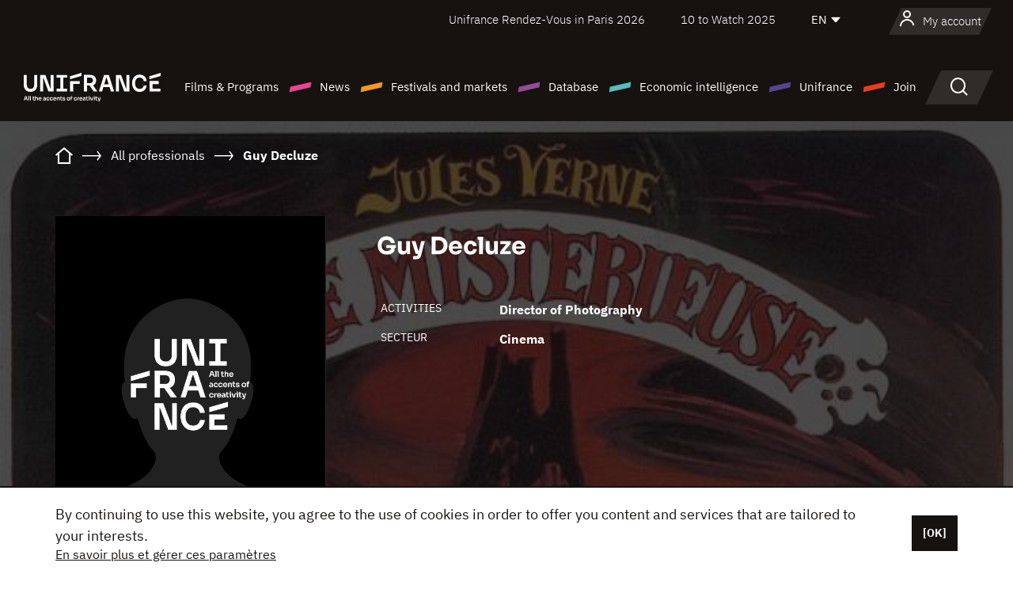

--- FILE ---
content_type: text/html; charset=utf-8
request_url: https://www.google.com/recaptcha/api2/anchor?ar=1&k=6LcJfHopAAAAAJA2ysQXhcpcbIYJi36tX6uIGLaU&co=aHR0cHM6Ly9lbi51bmlmcmFuY2Uub3JnOjQ0Mw..&hl=en&v=PoyoqOPhxBO7pBk68S4YbpHZ&size=normal&anchor-ms=20000&execute-ms=30000&cb=1kogltzfqg51
body_size: 49439
content:
<!DOCTYPE HTML><html dir="ltr" lang="en"><head><meta http-equiv="Content-Type" content="text/html; charset=UTF-8">
<meta http-equiv="X-UA-Compatible" content="IE=edge">
<title>reCAPTCHA</title>
<style type="text/css">
/* cyrillic-ext */
@font-face {
  font-family: 'Roboto';
  font-style: normal;
  font-weight: 400;
  font-stretch: 100%;
  src: url(//fonts.gstatic.com/s/roboto/v48/KFO7CnqEu92Fr1ME7kSn66aGLdTylUAMa3GUBHMdazTgWw.woff2) format('woff2');
  unicode-range: U+0460-052F, U+1C80-1C8A, U+20B4, U+2DE0-2DFF, U+A640-A69F, U+FE2E-FE2F;
}
/* cyrillic */
@font-face {
  font-family: 'Roboto';
  font-style: normal;
  font-weight: 400;
  font-stretch: 100%;
  src: url(//fonts.gstatic.com/s/roboto/v48/KFO7CnqEu92Fr1ME7kSn66aGLdTylUAMa3iUBHMdazTgWw.woff2) format('woff2');
  unicode-range: U+0301, U+0400-045F, U+0490-0491, U+04B0-04B1, U+2116;
}
/* greek-ext */
@font-face {
  font-family: 'Roboto';
  font-style: normal;
  font-weight: 400;
  font-stretch: 100%;
  src: url(//fonts.gstatic.com/s/roboto/v48/KFO7CnqEu92Fr1ME7kSn66aGLdTylUAMa3CUBHMdazTgWw.woff2) format('woff2');
  unicode-range: U+1F00-1FFF;
}
/* greek */
@font-face {
  font-family: 'Roboto';
  font-style: normal;
  font-weight: 400;
  font-stretch: 100%;
  src: url(//fonts.gstatic.com/s/roboto/v48/KFO7CnqEu92Fr1ME7kSn66aGLdTylUAMa3-UBHMdazTgWw.woff2) format('woff2');
  unicode-range: U+0370-0377, U+037A-037F, U+0384-038A, U+038C, U+038E-03A1, U+03A3-03FF;
}
/* math */
@font-face {
  font-family: 'Roboto';
  font-style: normal;
  font-weight: 400;
  font-stretch: 100%;
  src: url(//fonts.gstatic.com/s/roboto/v48/KFO7CnqEu92Fr1ME7kSn66aGLdTylUAMawCUBHMdazTgWw.woff2) format('woff2');
  unicode-range: U+0302-0303, U+0305, U+0307-0308, U+0310, U+0312, U+0315, U+031A, U+0326-0327, U+032C, U+032F-0330, U+0332-0333, U+0338, U+033A, U+0346, U+034D, U+0391-03A1, U+03A3-03A9, U+03B1-03C9, U+03D1, U+03D5-03D6, U+03F0-03F1, U+03F4-03F5, U+2016-2017, U+2034-2038, U+203C, U+2040, U+2043, U+2047, U+2050, U+2057, U+205F, U+2070-2071, U+2074-208E, U+2090-209C, U+20D0-20DC, U+20E1, U+20E5-20EF, U+2100-2112, U+2114-2115, U+2117-2121, U+2123-214F, U+2190, U+2192, U+2194-21AE, U+21B0-21E5, U+21F1-21F2, U+21F4-2211, U+2213-2214, U+2216-22FF, U+2308-230B, U+2310, U+2319, U+231C-2321, U+2336-237A, U+237C, U+2395, U+239B-23B7, U+23D0, U+23DC-23E1, U+2474-2475, U+25AF, U+25B3, U+25B7, U+25BD, U+25C1, U+25CA, U+25CC, U+25FB, U+266D-266F, U+27C0-27FF, U+2900-2AFF, U+2B0E-2B11, U+2B30-2B4C, U+2BFE, U+3030, U+FF5B, U+FF5D, U+1D400-1D7FF, U+1EE00-1EEFF;
}
/* symbols */
@font-face {
  font-family: 'Roboto';
  font-style: normal;
  font-weight: 400;
  font-stretch: 100%;
  src: url(//fonts.gstatic.com/s/roboto/v48/KFO7CnqEu92Fr1ME7kSn66aGLdTylUAMaxKUBHMdazTgWw.woff2) format('woff2');
  unicode-range: U+0001-000C, U+000E-001F, U+007F-009F, U+20DD-20E0, U+20E2-20E4, U+2150-218F, U+2190, U+2192, U+2194-2199, U+21AF, U+21E6-21F0, U+21F3, U+2218-2219, U+2299, U+22C4-22C6, U+2300-243F, U+2440-244A, U+2460-24FF, U+25A0-27BF, U+2800-28FF, U+2921-2922, U+2981, U+29BF, U+29EB, U+2B00-2BFF, U+4DC0-4DFF, U+FFF9-FFFB, U+10140-1018E, U+10190-1019C, U+101A0, U+101D0-101FD, U+102E0-102FB, U+10E60-10E7E, U+1D2C0-1D2D3, U+1D2E0-1D37F, U+1F000-1F0FF, U+1F100-1F1AD, U+1F1E6-1F1FF, U+1F30D-1F30F, U+1F315, U+1F31C, U+1F31E, U+1F320-1F32C, U+1F336, U+1F378, U+1F37D, U+1F382, U+1F393-1F39F, U+1F3A7-1F3A8, U+1F3AC-1F3AF, U+1F3C2, U+1F3C4-1F3C6, U+1F3CA-1F3CE, U+1F3D4-1F3E0, U+1F3ED, U+1F3F1-1F3F3, U+1F3F5-1F3F7, U+1F408, U+1F415, U+1F41F, U+1F426, U+1F43F, U+1F441-1F442, U+1F444, U+1F446-1F449, U+1F44C-1F44E, U+1F453, U+1F46A, U+1F47D, U+1F4A3, U+1F4B0, U+1F4B3, U+1F4B9, U+1F4BB, U+1F4BF, U+1F4C8-1F4CB, U+1F4D6, U+1F4DA, U+1F4DF, U+1F4E3-1F4E6, U+1F4EA-1F4ED, U+1F4F7, U+1F4F9-1F4FB, U+1F4FD-1F4FE, U+1F503, U+1F507-1F50B, U+1F50D, U+1F512-1F513, U+1F53E-1F54A, U+1F54F-1F5FA, U+1F610, U+1F650-1F67F, U+1F687, U+1F68D, U+1F691, U+1F694, U+1F698, U+1F6AD, U+1F6B2, U+1F6B9-1F6BA, U+1F6BC, U+1F6C6-1F6CF, U+1F6D3-1F6D7, U+1F6E0-1F6EA, U+1F6F0-1F6F3, U+1F6F7-1F6FC, U+1F700-1F7FF, U+1F800-1F80B, U+1F810-1F847, U+1F850-1F859, U+1F860-1F887, U+1F890-1F8AD, U+1F8B0-1F8BB, U+1F8C0-1F8C1, U+1F900-1F90B, U+1F93B, U+1F946, U+1F984, U+1F996, U+1F9E9, U+1FA00-1FA6F, U+1FA70-1FA7C, U+1FA80-1FA89, U+1FA8F-1FAC6, U+1FACE-1FADC, U+1FADF-1FAE9, U+1FAF0-1FAF8, U+1FB00-1FBFF;
}
/* vietnamese */
@font-face {
  font-family: 'Roboto';
  font-style: normal;
  font-weight: 400;
  font-stretch: 100%;
  src: url(//fonts.gstatic.com/s/roboto/v48/KFO7CnqEu92Fr1ME7kSn66aGLdTylUAMa3OUBHMdazTgWw.woff2) format('woff2');
  unicode-range: U+0102-0103, U+0110-0111, U+0128-0129, U+0168-0169, U+01A0-01A1, U+01AF-01B0, U+0300-0301, U+0303-0304, U+0308-0309, U+0323, U+0329, U+1EA0-1EF9, U+20AB;
}
/* latin-ext */
@font-face {
  font-family: 'Roboto';
  font-style: normal;
  font-weight: 400;
  font-stretch: 100%;
  src: url(//fonts.gstatic.com/s/roboto/v48/KFO7CnqEu92Fr1ME7kSn66aGLdTylUAMa3KUBHMdazTgWw.woff2) format('woff2');
  unicode-range: U+0100-02BA, U+02BD-02C5, U+02C7-02CC, U+02CE-02D7, U+02DD-02FF, U+0304, U+0308, U+0329, U+1D00-1DBF, U+1E00-1E9F, U+1EF2-1EFF, U+2020, U+20A0-20AB, U+20AD-20C0, U+2113, U+2C60-2C7F, U+A720-A7FF;
}
/* latin */
@font-face {
  font-family: 'Roboto';
  font-style: normal;
  font-weight: 400;
  font-stretch: 100%;
  src: url(//fonts.gstatic.com/s/roboto/v48/KFO7CnqEu92Fr1ME7kSn66aGLdTylUAMa3yUBHMdazQ.woff2) format('woff2');
  unicode-range: U+0000-00FF, U+0131, U+0152-0153, U+02BB-02BC, U+02C6, U+02DA, U+02DC, U+0304, U+0308, U+0329, U+2000-206F, U+20AC, U+2122, U+2191, U+2193, U+2212, U+2215, U+FEFF, U+FFFD;
}
/* cyrillic-ext */
@font-face {
  font-family: 'Roboto';
  font-style: normal;
  font-weight: 500;
  font-stretch: 100%;
  src: url(//fonts.gstatic.com/s/roboto/v48/KFO7CnqEu92Fr1ME7kSn66aGLdTylUAMa3GUBHMdazTgWw.woff2) format('woff2');
  unicode-range: U+0460-052F, U+1C80-1C8A, U+20B4, U+2DE0-2DFF, U+A640-A69F, U+FE2E-FE2F;
}
/* cyrillic */
@font-face {
  font-family: 'Roboto';
  font-style: normal;
  font-weight: 500;
  font-stretch: 100%;
  src: url(//fonts.gstatic.com/s/roboto/v48/KFO7CnqEu92Fr1ME7kSn66aGLdTylUAMa3iUBHMdazTgWw.woff2) format('woff2');
  unicode-range: U+0301, U+0400-045F, U+0490-0491, U+04B0-04B1, U+2116;
}
/* greek-ext */
@font-face {
  font-family: 'Roboto';
  font-style: normal;
  font-weight: 500;
  font-stretch: 100%;
  src: url(//fonts.gstatic.com/s/roboto/v48/KFO7CnqEu92Fr1ME7kSn66aGLdTylUAMa3CUBHMdazTgWw.woff2) format('woff2');
  unicode-range: U+1F00-1FFF;
}
/* greek */
@font-face {
  font-family: 'Roboto';
  font-style: normal;
  font-weight: 500;
  font-stretch: 100%;
  src: url(//fonts.gstatic.com/s/roboto/v48/KFO7CnqEu92Fr1ME7kSn66aGLdTylUAMa3-UBHMdazTgWw.woff2) format('woff2');
  unicode-range: U+0370-0377, U+037A-037F, U+0384-038A, U+038C, U+038E-03A1, U+03A3-03FF;
}
/* math */
@font-face {
  font-family: 'Roboto';
  font-style: normal;
  font-weight: 500;
  font-stretch: 100%;
  src: url(//fonts.gstatic.com/s/roboto/v48/KFO7CnqEu92Fr1ME7kSn66aGLdTylUAMawCUBHMdazTgWw.woff2) format('woff2');
  unicode-range: U+0302-0303, U+0305, U+0307-0308, U+0310, U+0312, U+0315, U+031A, U+0326-0327, U+032C, U+032F-0330, U+0332-0333, U+0338, U+033A, U+0346, U+034D, U+0391-03A1, U+03A3-03A9, U+03B1-03C9, U+03D1, U+03D5-03D6, U+03F0-03F1, U+03F4-03F5, U+2016-2017, U+2034-2038, U+203C, U+2040, U+2043, U+2047, U+2050, U+2057, U+205F, U+2070-2071, U+2074-208E, U+2090-209C, U+20D0-20DC, U+20E1, U+20E5-20EF, U+2100-2112, U+2114-2115, U+2117-2121, U+2123-214F, U+2190, U+2192, U+2194-21AE, U+21B0-21E5, U+21F1-21F2, U+21F4-2211, U+2213-2214, U+2216-22FF, U+2308-230B, U+2310, U+2319, U+231C-2321, U+2336-237A, U+237C, U+2395, U+239B-23B7, U+23D0, U+23DC-23E1, U+2474-2475, U+25AF, U+25B3, U+25B7, U+25BD, U+25C1, U+25CA, U+25CC, U+25FB, U+266D-266F, U+27C0-27FF, U+2900-2AFF, U+2B0E-2B11, U+2B30-2B4C, U+2BFE, U+3030, U+FF5B, U+FF5D, U+1D400-1D7FF, U+1EE00-1EEFF;
}
/* symbols */
@font-face {
  font-family: 'Roboto';
  font-style: normal;
  font-weight: 500;
  font-stretch: 100%;
  src: url(//fonts.gstatic.com/s/roboto/v48/KFO7CnqEu92Fr1ME7kSn66aGLdTylUAMaxKUBHMdazTgWw.woff2) format('woff2');
  unicode-range: U+0001-000C, U+000E-001F, U+007F-009F, U+20DD-20E0, U+20E2-20E4, U+2150-218F, U+2190, U+2192, U+2194-2199, U+21AF, U+21E6-21F0, U+21F3, U+2218-2219, U+2299, U+22C4-22C6, U+2300-243F, U+2440-244A, U+2460-24FF, U+25A0-27BF, U+2800-28FF, U+2921-2922, U+2981, U+29BF, U+29EB, U+2B00-2BFF, U+4DC0-4DFF, U+FFF9-FFFB, U+10140-1018E, U+10190-1019C, U+101A0, U+101D0-101FD, U+102E0-102FB, U+10E60-10E7E, U+1D2C0-1D2D3, U+1D2E0-1D37F, U+1F000-1F0FF, U+1F100-1F1AD, U+1F1E6-1F1FF, U+1F30D-1F30F, U+1F315, U+1F31C, U+1F31E, U+1F320-1F32C, U+1F336, U+1F378, U+1F37D, U+1F382, U+1F393-1F39F, U+1F3A7-1F3A8, U+1F3AC-1F3AF, U+1F3C2, U+1F3C4-1F3C6, U+1F3CA-1F3CE, U+1F3D4-1F3E0, U+1F3ED, U+1F3F1-1F3F3, U+1F3F5-1F3F7, U+1F408, U+1F415, U+1F41F, U+1F426, U+1F43F, U+1F441-1F442, U+1F444, U+1F446-1F449, U+1F44C-1F44E, U+1F453, U+1F46A, U+1F47D, U+1F4A3, U+1F4B0, U+1F4B3, U+1F4B9, U+1F4BB, U+1F4BF, U+1F4C8-1F4CB, U+1F4D6, U+1F4DA, U+1F4DF, U+1F4E3-1F4E6, U+1F4EA-1F4ED, U+1F4F7, U+1F4F9-1F4FB, U+1F4FD-1F4FE, U+1F503, U+1F507-1F50B, U+1F50D, U+1F512-1F513, U+1F53E-1F54A, U+1F54F-1F5FA, U+1F610, U+1F650-1F67F, U+1F687, U+1F68D, U+1F691, U+1F694, U+1F698, U+1F6AD, U+1F6B2, U+1F6B9-1F6BA, U+1F6BC, U+1F6C6-1F6CF, U+1F6D3-1F6D7, U+1F6E0-1F6EA, U+1F6F0-1F6F3, U+1F6F7-1F6FC, U+1F700-1F7FF, U+1F800-1F80B, U+1F810-1F847, U+1F850-1F859, U+1F860-1F887, U+1F890-1F8AD, U+1F8B0-1F8BB, U+1F8C0-1F8C1, U+1F900-1F90B, U+1F93B, U+1F946, U+1F984, U+1F996, U+1F9E9, U+1FA00-1FA6F, U+1FA70-1FA7C, U+1FA80-1FA89, U+1FA8F-1FAC6, U+1FACE-1FADC, U+1FADF-1FAE9, U+1FAF0-1FAF8, U+1FB00-1FBFF;
}
/* vietnamese */
@font-face {
  font-family: 'Roboto';
  font-style: normal;
  font-weight: 500;
  font-stretch: 100%;
  src: url(//fonts.gstatic.com/s/roboto/v48/KFO7CnqEu92Fr1ME7kSn66aGLdTylUAMa3OUBHMdazTgWw.woff2) format('woff2');
  unicode-range: U+0102-0103, U+0110-0111, U+0128-0129, U+0168-0169, U+01A0-01A1, U+01AF-01B0, U+0300-0301, U+0303-0304, U+0308-0309, U+0323, U+0329, U+1EA0-1EF9, U+20AB;
}
/* latin-ext */
@font-face {
  font-family: 'Roboto';
  font-style: normal;
  font-weight: 500;
  font-stretch: 100%;
  src: url(//fonts.gstatic.com/s/roboto/v48/KFO7CnqEu92Fr1ME7kSn66aGLdTylUAMa3KUBHMdazTgWw.woff2) format('woff2');
  unicode-range: U+0100-02BA, U+02BD-02C5, U+02C7-02CC, U+02CE-02D7, U+02DD-02FF, U+0304, U+0308, U+0329, U+1D00-1DBF, U+1E00-1E9F, U+1EF2-1EFF, U+2020, U+20A0-20AB, U+20AD-20C0, U+2113, U+2C60-2C7F, U+A720-A7FF;
}
/* latin */
@font-face {
  font-family: 'Roboto';
  font-style: normal;
  font-weight: 500;
  font-stretch: 100%;
  src: url(//fonts.gstatic.com/s/roboto/v48/KFO7CnqEu92Fr1ME7kSn66aGLdTylUAMa3yUBHMdazQ.woff2) format('woff2');
  unicode-range: U+0000-00FF, U+0131, U+0152-0153, U+02BB-02BC, U+02C6, U+02DA, U+02DC, U+0304, U+0308, U+0329, U+2000-206F, U+20AC, U+2122, U+2191, U+2193, U+2212, U+2215, U+FEFF, U+FFFD;
}
/* cyrillic-ext */
@font-face {
  font-family: 'Roboto';
  font-style: normal;
  font-weight: 900;
  font-stretch: 100%;
  src: url(//fonts.gstatic.com/s/roboto/v48/KFO7CnqEu92Fr1ME7kSn66aGLdTylUAMa3GUBHMdazTgWw.woff2) format('woff2');
  unicode-range: U+0460-052F, U+1C80-1C8A, U+20B4, U+2DE0-2DFF, U+A640-A69F, U+FE2E-FE2F;
}
/* cyrillic */
@font-face {
  font-family: 'Roboto';
  font-style: normal;
  font-weight: 900;
  font-stretch: 100%;
  src: url(//fonts.gstatic.com/s/roboto/v48/KFO7CnqEu92Fr1ME7kSn66aGLdTylUAMa3iUBHMdazTgWw.woff2) format('woff2');
  unicode-range: U+0301, U+0400-045F, U+0490-0491, U+04B0-04B1, U+2116;
}
/* greek-ext */
@font-face {
  font-family: 'Roboto';
  font-style: normal;
  font-weight: 900;
  font-stretch: 100%;
  src: url(//fonts.gstatic.com/s/roboto/v48/KFO7CnqEu92Fr1ME7kSn66aGLdTylUAMa3CUBHMdazTgWw.woff2) format('woff2');
  unicode-range: U+1F00-1FFF;
}
/* greek */
@font-face {
  font-family: 'Roboto';
  font-style: normal;
  font-weight: 900;
  font-stretch: 100%;
  src: url(//fonts.gstatic.com/s/roboto/v48/KFO7CnqEu92Fr1ME7kSn66aGLdTylUAMa3-UBHMdazTgWw.woff2) format('woff2');
  unicode-range: U+0370-0377, U+037A-037F, U+0384-038A, U+038C, U+038E-03A1, U+03A3-03FF;
}
/* math */
@font-face {
  font-family: 'Roboto';
  font-style: normal;
  font-weight: 900;
  font-stretch: 100%;
  src: url(//fonts.gstatic.com/s/roboto/v48/KFO7CnqEu92Fr1ME7kSn66aGLdTylUAMawCUBHMdazTgWw.woff2) format('woff2');
  unicode-range: U+0302-0303, U+0305, U+0307-0308, U+0310, U+0312, U+0315, U+031A, U+0326-0327, U+032C, U+032F-0330, U+0332-0333, U+0338, U+033A, U+0346, U+034D, U+0391-03A1, U+03A3-03A9, U+03B1-03C9, U+03D1, U+03D5-03D6, U+03F0-03F1, U+03F4-03F5, U+2016-2017, U+2034-2038, U+203C, U+2040, U+2043, U+2047, U+2050, U+2057, U+205F, U+2070-2071, U+2074-208E, U+2090-209C, U+20D0-20DC, U+20E1, U+20E5-20EF, U+2100-2112, U+2114-2115, U+2117-2121, U+2123-214F, U+2190, U+2192, U+2194-21AE, U+21B0-21E5, U+21F1-21F2, U+21F4-2211, U+2213-2214, U+2216-22FF, U+2308-230B, U+2310, U+2319, U+231C-2321, U+2336-237A, U+237C, U+2395, U+239B-23B7, U+23D0, U+23DC-23E1, U+2474-2475, U+25AF, U+25B3, U+25B7, U+25BD, U+25C1, U+25CA, U+25CC, U+25FB, U+266D-266F, U+27C0-27FF, U+2900-2AFF, U+2B0E-2B11, U+2B30-2B4C, U+2BFE, U+3030, U+FF5B, U+FF5D, U+1D400-1D7FF, U+1EE00-1EEFF;
}
/* symbols */
@font-face {
  font-family: 'Roboto';
  font-style: normal;
  font-weight: 900;
  font-stretch: 100%;
  src: url(//fonts.gstatic.com/s/roboto/v48/KFO7CnqEu92Fr1ME7kSn66aGLdTylUAMaxKUBHMdazTgWw.woff2) format('woff2');
  unicode-range: U+0001-000C, U+000E-001F, U+007F-009F, U+20DD-20E0, U+20E2-20E4, U+2150-218F, U+2190, U+2192, U+2194-2199, U+21AF, U+21E6-21F0, U+21F3, U+2218-2219, U+2299, U+22C4-22C6, U+2300-243F, U+2440-244A, U+2460-24FF, U+25A0-27BF, U+2800-28FF, U+2921-2922, U+2981, U+29BF, U+29EB, U+2B00-2BFF, U+4DC0-4DFF, U+FFF9-FFFB, U+10140-1018E, U+10190-1019C, U+101A0, U+101D0-101FD, U+102E0-102FB, U+10E60-10E7E, U+1D2C0-1D2D3, U+1D2E0-1D37F, U+1F000-1F0FF, U+1F100-1F1AD, U+1F1E6-1F1FF, U+1F30D-1F30F, U+1F315, U+1F31C, U+1F31E, U+1F320-1F32C, U+1F336, U+1F378, U+1F37D, U+1F382, U+1F393-1F39F, U+1F3A7-1F3A8, U+1F3AC-1F3AF, U+1F3C2, U+1F3C4-1F3C6, U+1F3CA-1F3CE, U+1F3D4-1F3E0, U+1F3ED, U+1F3F1-1F3F3, U+1F3F5-1F3F7, U+1F408, U+1F415, U+1F41F, U+1F426, U+1F43F, U+1F441-1F442, U+1F444, U+1F446-1F449, U+1F44C-1F44E, U+1F453, U+1F46A, U+1F47D, U+1F4A3, U+1F4B0, U+1F4B3, U+1F4B9, U+1F4BB, U+1F4BF, U+1F4C8-1F4CB, U+1F4D6, U+1F4DA, U+1F4DF, U+1F4E3-1F4E6, U+1F4EA-1F4ED, U+1F4F7, U+1F4F9-1F4FB, U+1F4FD-1F4FE, U+1F503, U+1F507-1F50B, U+1F50D, U+1F512-1F513, U+1F53E-1F54A, U+1F54F-1F5FA, U+1F610, U+1F650-1F67F, U+1F687, U+1F68D, U+1F691, U+1F694, U+1F698, U+1F6AD, U+1F6B2, U+1F6B9-1F6BA, U+1F6BC, U+1F6C6-1F6CF, U+1F6D3-1F6D7, U+1F6E0-1F6EA, U+1F6F0-1F6F3, U+1F6F7-1F6FC, U+1F700-1F7FF, U+1F800-1F80B, U+1F810-1F847, U+1F850-1F859, U+1F860-1F887, U+1F890-1F8AD, U+1F8B0-1F8BB, U+1F8C0-1F8C1, U+1F900-1F90B, U+1F93B, U+1F946, U+1F984, U+1F996, U+1F9E9, U+1FA00-1FA6F, U+1FA70-1FA7C, U+1FA80-1FA89, U+1FA8F-1FAC6, U+1FACE-1FADC, U+1FADF-1FAE9, U+1FAF0-1FAF8, U+1FB00-1FBFF;
}
/* vietnamese */
@font-face {
  font-family: 'Roboto';
  font-style: normal;
  font-weight: 900;
  font-stretch: 100%;
  src: url(//fonts.gstatic.com/s/roboto/v48/KFO7CnqEu92Fr1ME7kSn66aGLdTylUAMa3OUBHMdazTgWw.woff2) format('woff2');
  unicode-range: U+0102-0103, U+0110-0111, U+0128-0129, U+0168-0169, U+01A0-01A1, U+01AF-01B0, U+0300-0301, U+0303-0304, U+0308-0309, U+0323, U+0329, U+1EA0-1EF9, U+20AB;
}
/* latin-ext */
@font-face {
  font-family: 'Roboto';
  font-style: normal;
  font-weight: 900;
  font-stretch: 100%;
  src: url(//fonts.gstatic.com/s/roboto/v48/KFO7CnqEu92Fr1ME7kSn66aGLdTylUAMa3KUBHMdazTgWw.woff2) format('woff2');
  unicode-range: U+0100-02BA, U+02BD-02C5, U+02C7-02CC, U+02CE-02D7, U+02DD-02FF, U+0304, U+0308, U+0329, U+1D00-1DBF, U+1E00-1E9F, U+1EF2-1EFF, U+2020, U+20A0-20AB, U+20AD-20C0, U+2113, U+2C60-2C7F, U+A720-A7FF;
}
/* latin */
@font-face {
  font-family: 'Roboto';
  font-style: normal;
  font-weight: 900;
  font-stretch: 100%;
  src: url(//fonts.gstatic.com/s/roboto/v48/KFO7CnqEu92Fr1ME7kSn66aGLdTylUAMa3yUBHMdazQ.woff2) format('woff2');
  unicode-range: U+0000-00FF, U+0131, U+0152-0153, U+02BB-02BC, U+02C6, U+02DA, U+02DC, U+0304, U+0308, U+0329, U+2000-206F, U+20AC, U+2122, U+2191, U+2193, U+2212, U+2215, U+FEFF, U+FFFD;
}

</style>
<link rel="stylesheet" type="text/css" href="https://www.gstatic.com/recaptcha/releases/PoyoqOPhxBO7pBk68S4YbpHZ/styles__ltr.css">
<script nonce="YcNZ85nA9GtQIj_XAt_ALw" type="text/javascript">window['__recaptcha_api'] = 'https://www.google.com/recaptcha/api2/';</script>
<script type="text/javascript" src="https://www.gstatic.com/recaptcha/releases/PoyoqOPhxBO7pBk68S4YbpHZ/recaptcha__en.js" nonce="YcNZ85nA9GtQIj_XAt_ALw">
      
    </script></head>
<body><div id="rc-anchor-alert" class="rc-anchor-alert"></div>
<input type="hidden" id="recaptcha-token" value="[base64]">
<script type="text/javascript" nonce="YcNZ85nA9GtQIj_XAt_ALw">
      recaptcha.anchor.Main.init("[\x22ainput\x22,[\x22bgdata\x22,\x22\x22,\[base64]/[base64]/[base64]/[base64]/[base64]/[base64]/[base64]/[base64]/[base64]/[base64]\\u003d\x22,\[base64]\\u003d\x22,\x22wow3w4cJMUzDjMOgw65vFHbCg8K/dSPDv0IIwrDCvRbCt0DDry84wq7DmxXDvBV2NHhkw6XCkj/ClsK3dxNmV8ObHVbCqMOhw7XDphbCk8K2U1Jrw7JGwqFFTSbCmC/[base64]/CkMO6wrjCicOHwr0QV8K/SB/CuUDDoMOHwohvMcK/LUbCgDfDisObw5bDisKNYRPCl8KBKxnCvn4wSsOQwqPDnsKfw4oAAVlLZHDCqMKcw6gJTMOjF1/[base64]/CnMOnwpPCiTrCngnDvD8dw6LDvcKjw4Qxw4NOfUTCmMKlw63Dn8OFV8OYDsOWwrpRw5gUWRrDgsK9wpPCliAeVWjCvsOpacK0w7RdwrHCuUBnOMOKMsK7SFPCjnw4DG/[base64]/Cq8Ojw6I8w6LDn8K2w7PDocKBw4vDtcKdw7F7w6rDq8OJZG4XTsK7w6DDm8O1wohXEyUfwo5UZGfCmwDDqsOmw6bDtMKLZMKWURPDol4Fwq8Iw7l1wpTCix/DhsOZOmnCuHHDo8OhwofDki7DunPCtsOawopsDSTDq0AzwrBqw59Yw6Z0ccOjNy18w4fCrsK2w6jCiCTCoyjCmkLCsTnCkDJUccOzLnRmHMKEwo/DoQlhwrXCqgjDocKiAMKABUPDv8KNw6TClwvDqSkTwo7Cs1ogZXFhwpkNKsO9EMKTw7nCn2jCknLCm8KYYMKKIzJmeE0jw4nDm8K3w5TDsmtwTRbDvTQmEcO/VT5sYzfDi0PDrwJXwrR6wqQPaMKVwpo6w4tGwpFZd8OLdVwvFC3CrlPCiz1jBBMffUHCucK8w65ow73DhcOVwohDwpfCqsOKAiNgw7/CvFHCiipNR8OZZsKqwr/ChMKSwqfCjcOzVUnDncO9ZUfDmxBFaHh3w7RXwoY8wrTCp8KkworDosOSwrFFHSrDkVlUw6fClsKeKiJ0w5cGw6VRw7DDicK4wrXDtMKtRh5zw68owrV9dinDucKgw7Abw7xlwrVGZBzDqMOqCyooVG/CtcKXMcODwq3Dj8O5d8K5w495CcKBwqNWwpfCvsK1SkkZwrsLw71hwqMYw4fCo8KdXcKewrNmZyjClXcIw7BNLi4UwoVwwqfCrsK6w6XDl8K0wrxUwpVnDwLDg8KcwrDCq1HChsOyfMK8wr/CmsK0CsKmFMO3SxzDscKqFirDmcK0TsOQaWLCjMOMZ8Oaw5BkUMKbw7XCh0tqwpAYTx0kwrLDlj7Du8OnwrvDrsKfMSpVw4LDusOuwrvCgFfClwFUwpFzY8OcQMO5wqHCqsKuwrvCo3DCvMONUcKwC8KZwojDpkl8aX5zU8KgYMKmKMKLwp/CrsO4w6Mkw5hOw4PCmS0Bwr3Cs2nDoFPCpWrCvU8Ow7vDrcKsMcK2wpZHUTUdw4fChsOCJXvCjU5gwqkkw4VUHsK1eEQGXcKUH0XDsDZQwpwpwovDn8OZfcK/[base64]/DnMOyw7MYK8OBwo4+EsKeW8KoTsK6wpLDtDE4w6BWf0kSKns1YSrDnMO7DQPDr8O5YMK4wqHDnEPDkMKdSD0fBsOeeTM0d8OmMWjDn14ZacKYw6rCu8KvbWfDqmLDuMOkwoPCgsO3TsKtw4vChDzCvMKmw6hDwp4pTT/DgDYCwpB4wpZGO0Bww6fCsMKqC8OkSn/DsnQHwqLDhsOqw5rDjWNIw5DDlsKNfsOBWTxmQD/DjFIKYMKOwqPDnk42MGt+RlzDi0rDswcAwqsDKWbCsiTDhXNYNMOpw7jCkXTDnMO2QHpgwr9mYWpPw6XDksO5w7sgwp0PwqxqwojDiD0uWFDCpEsAc8K5QcK8wqPDhhzCgRLCh386dsKGwo12FB/CrcOAwrrCpQXCiMO2w6fDkEE3Ji3DmgDDssKqwrtow6HCkG5Hwp7Dj2cEw77DpWQxG8KaaMK5AsOEwo1Zw5nDmsOWdlbCmRLDmSDDiB/DqELDlU7CgyXCisKuNsKSMMK9DsKgAgXCtyBbw63ClC4kKFsAIATDhVrCqR7Cn8KwSlpkwrFywq5uw5LDocOeJ14Ww7DCvMKzwr3DkcKNwrjDk8O4I2/[base64]/[base64]/Cn3XCu8KTwpxNG8KAVSZmwoXCpsKYH8K1RnVxYMOAw7NdccKSUcKnw4MEIRA8Q8OdQcKRw5RBS8O/ccOvw6FzwoXDng7CqcOKw5HCjGXCq8OEJ3jCisKkP8KBHMOCw7TDjzJzKcOpw4TDmsKEHsO/wqAKw5XChBg6w6Qvb8K8wpHCtsOZasOmbn/CtEoLchxsdibCnUbCksKzeWcWwpzDj3ZfwqTDqMKvw4/CjMKuX1LCpHfDnSTDqzFvKsKGdiMbw7PDj8OdJ8OcBXgRSsKhw5wXw4DDmsOISsOxKm7Djj3DvMKnEcOlXsKFw4guwqbCpCgjSsOPw4k3wphKwqZ/w4R0w5YIwr/Dr8KJaHjDgX1RSCjDinPDgRcWSHkdwrcVwrXDocOawp5xCMKqMhRlIsOHS8KpesKAw50+wpxXR8OFD01wwp3DjcOHwp7Coi1XVUbDjDdRH8KtdULCul/[base64]/DmcOOw7DDosO9w6ZIwoDDusKAw7/[base64]/[base64]/DrRdvwroTVcOiw4DDq8OzcQQaw6jCh8OpXMK7aWYfwqdiU8O6wpkvXcOpaMKbw6I/w4DDt3RAK8OoMcKgNhjDksKJccKLw5PCtCRMOHlGX2Q0M1ABw4LDowlZRsOMw4/DicOuw7PDr8OwR8OewoDCq8OCwo/DtSpCKcOiLSzDiMOJw4ogw6TDocK9JsOcOhPDjVXDhVphwrLDlMKEw7JRaHYGBMOTMFXCtsO/w7vDgXR1YcOXTjrDhXREw6PCgsK/[base64]/bmbDsMKDfSTDg0ERwrQFSMKHIVNkw5YcwpRAwp7DtDTCmSlWw6PDvcKUw7NJfsOowqLDmMKUwprDh1vCoQVpVBjCrcOCO1oYwpsGwppiw4vCujlnIMOKU2IMOm7CnMKyw63DkElfw4w3NVV/GyZxwoZZUzJlw4YNw49JSjZMw6jDl8KAw4XDm8KSwosyS8OmwoPCqsKTdDfCrkLCoMOoAcOSdsOlw6rDk8KregxMdAvClFR/TMOjc8KUM10ldEEBwrpuwo/[base64]/CjMKQw5hNCTNtw6/Dj8Ouw6XDu8Krw64yTMKsVMOBw51Twq/DuHnCm8Kzw4DCpF7Dgl9XOwnDkcK8wo4Dw67DrXDCkMOxW8KFCMK0w4jDs8O4w7pZwpbClAzCmsKNw4/CtWjCrsOGKcOTF8OiMy/Cq8KbYsKPOW4IwpRAw6DDvVjDkMOaw6VVwr8IfCl1w6PDlMOww4rDuMOMwrTDkMKrw68xwoZsM8KgVcONw7/CkMOow7zDmMKgwpcRw6LDoXdea012QsOOw5dqw43ClFjDqxzCocOywqDDqhjCisKZwoFaw6bCg3TCrhMLw7pfPMK/[base64]/W8OaL3zDkcOKfcO4X8Kkw6fDs8KCNxBmKsOcw6XChlPCjFcnwpohasK/wq7CqsOtPSkBdMKHw63Ds3BPV8Kuw7nDu3zDt8O9w5ZgeXtlwpjDnWrCgcO0w7klwpLDsMK8wpbCkWNcZG7Cg8KfM8KnwrnCr8Kjwr0Lw57CscKTMnrDg8OwRR/CnMKYZy7CtyPDnsOzVw3CnCLDqcKlw4VdH8OnU8KDKMKwCBvDpMKJF8OgHMK1YsK5wrTDksKLcz1Kw67Cj8OqCBHCqMOoX8KKEMOwwrpGwqp6fcKiw7HDt8OyRsOYBQvCsEHCu8OxwpcbwoBQw7lkw5nCkHDDj2XCjxPCuT7DjMO/fsO7wobCmsOgwprDsMO/wq/[base64]/CqFrCmMKaV8O1AsOtTALChG5xw4s6TMOuwpfDkFVlwq0mUsKdPEXDm8Ovw7oQwqnCrE9ZwrjCogAnw4jDij8Fw5sYw6Z9Pm7CgsO4AMOow44tw7HCiMKhw7TDmk7Do8KvOMKvw5fCl8K6YsO0w7XDsS3DmcKVTX/DmCMGcsOkw4XCk8O6Dk8mwrsEw7Q1FH4xcsOAwpjDosKawpPCvE/Ch8Omw5RVCzXCo8K1b8KdwoPCt3sCwqPCjsKvwo4qH8OLwodKb8KyPCbCu8O/MAXDmFfDjizDlgHDq8OPw41Fwp/DgnpVOhd2w4vDhGvCrx5kOEcYLcONSMKgbEnDmMKFEm4UYxPDuW3DtsOTw48FwpDDmcK7wpYJw5Ezw6LCtyDDusKHQXzCsUDCkkc+w5TDgsK8w5xjfcKBw7HCgEMew4XCpMOMwr01w5/CjENVL8OrYRvDl8KVJsKEwqFkwoAYDVnDicKvCwbCh09gwpU2Q8OJwqbCoyPCicK2w4BUw7zCrwE0wpp6w77DuRLCn33DqcKzw5LCrCDDrMKywpjCr8ODwqU+w6/[base64]/DrcKLMcK2w49FwoXDml/Dvj82wpfDrVzCjHTDkMKELcKpd8K3Oj1vwqFhw5kuw5DDjlJYcyV6wq1RMcOqOSQqw7zCsGQtQT/[base64]/ChMOLw6MHwoZqwr8+Gj7CsUPCu8KJBBJcw5bClRjCisK2wqkXMsOvw4rCpHUuZsK0CVDDrMOxC8OUw7YGw4lrw41cw5gCM8O9SiQxwoN0w5/[base64]/[base64]/DvxJcwpfCny3Dkjwvwp7Cq2zDuMKtPsKraMKjwqfDsTnDoMORIsO2T3FJw6jDrmDCnMKMwoXDvMKeRcOvwqjDoUV5FsKHw4/[base64]/CjArCn1FiKMO5w6ZmY1Q2wpbCp8KYXEPDtGoiUxZqa8KeScKgwqTDtMOpw4ZFNMONwqTDh8OLwrotIWUhQcKGw5hvRcOxJBHCpX/Dv18IbMOAw6vDqGszfEw9wqHDkWcPw6rDh3cQVVYFNsOXV3dTw4HClDzChMKhccO7woHDm3gRwpVtXC1wCiHCocOAw6BXwrXDk8OsMVdzQsKqRSXCsUHDn8KKSUB9Ck/CvcKyKTZoex0tw7sEw7TDnx/Ck8KEDsKhTnPDncO/[base64]/Cq8OTIMKiD1sUwrjCh8Kywr/[base64]/DpMKDZcKgwpvClsKQP8Okw6zClCtXwoA/[base64]/DukgZw49UAwTCnMOtKGzDjsOmT0rCnsO3wpVEIwFhMiV4GxvCu8K3w7vDowLDr8ORZsKZw78hwqMzDsO0w59qw43DhcOCDMOyw6RnwqwRasO4PMK3w6lxdcOHAMO9wpZ9wosFbTxudEEJZ8KuwrLCiAvCs2BjCU/[base64]/CkcOfdy8Pw4sUecKIMsOlwpwuQ2TCmHIXf8K6ejPDlcOvLMOMwoJ5L8K2w5/Dojccw60nw6FkcMKkOwjCosOmEcK/wqPDlcO+wr8wQz/Dg3bDlm9wwoUgw7LCjcKqYk3DpcK1IkjDn8O7FcKNcRjCvQtNw6pNwqHCgj4YGcOME0cvwp5dS8KDworCkUzCnlrCrx3ChcOQwpzDtMKeXcO4L08fw5Z9e0h+T8OeZnPCgsKtEcKLw6BEGSvDsRM9BXDChMKPw44GdcKTVwlow7Ruwr8hwrZAw5DCulrCnMO/DD0/QcOeV8OqV8KJZAx1w7zDmAQhw7Y/WiDDjMOiwpwhVGNJw7Uew57CgsKUKcKlOA8JICDCv8KBFsOjSsOvLVJeGhTDmMKKT8O2w4HCihDDljl1JW7DvhA4T1QIw6TDvTrDpx/DiB/[base64]/[base64]/DmMKndT40SABadx7Du2rCsQXDvDQYw510w5RwwpdzDx0VA8KrewZQw7FZHALCoMKFMjXCi8OkScKVasO1wrXCl8K8wpZmw6Nzwq8sQ8OsdsOlw47Dr8OJwpkYCcK4w7QfwpDCrsOVEsOewpN3wrMQanNBBz85wrLCq8KpWMKKw5gIw57Ds8KLBcOBw7bCmCTDnQ/DhxR+wq04OMOlwofDusKWw4nDkDrDtzoHJcKuWzV6w47Ds8KdScOuw78mw5NHwo3Du3jDmsKbK8KPU39swoccw6AJbCxBwpRkwqXChRE2wo4EXsOpw4DDqMOYwqM2f8OgSlNUwq8VBMObw5XDk1/DrX8sbgEYwoN4wrPCo8KPw5zDosKUw7vDisOQQ8OowrLCoV8eIMKwdsK+wrctw7HDocOJIWfDksOhcinCp8OgcMOAWyZRw4/CpyzDim/Dv8KXw7vCjcK7WjhdKsOiwrFGGRFKw57DlmYXK8Kow6nChsKAI0rDpQJraA3CvD/CocO6wrTDtV3CjMOFw5XDrzLCsBTCsXE1W8K3D3sgQmHDnBoHQlIEwp3CgcOWNnZkczHCjMOswqElXHAwQ1rCvMOxwqzCtcKww6DDsFXDnsO1w4vDiHN4wr3CgsOvwrHCt8OTDXnDocOHwqVBw4RgwoHDtMKjwoJXw6EsGj9qLMOvMg/DpAXCrMOjW8K7LcK3wo3Ch8OSE8OIwo9aQcO3SB7CiHxtwpIvW8OifMKLdE1Fw5AJPMK3PG7Dl8K7Xj/Dt8KaJcOcfW3ChGxQGyjCnBrDultHL8OeZGd/woPDpwHCs8Khwowmw6UnwqXCmMORw5pyP3TDgMOjwrvDiFXDpsKGUcKhw7TDuWrCknrDkcOMwpHDkT9WOcKINiDDpznDm8Oswp7Ckxgka2DCmXbDvsONDsKyw4TDmgLCoXjCvjdrwpTCm8KrS3DCpxUlJznCnsOjccKVAl/DmxPDrMKFdcKOEMO7w6jDkFB1w7/DpMKNTAwEw4/CoT/DgjQMwotrwpbCpFwrY1/ClRDDgFs/[base64]/YsKHwqTCrMOMw74CwqcpwotlfVcaKcOfwqw4BsKbwrLDr8KYw5QFIMKjWh4Lwogeb8K5w7LDn3AvwpbCsTwqwpwEwpTDk8O/w7rCgMKpw7vCgnBEwpnCtCwrcALCicKrw4Q2JEB0LjPCiA/DpW9/wolYw6bDkHsAwqvCnC7DpF3CpsKkfiTDn3nDpTsYdBnChsO2Tmpkw7PDpHLDqj3DuXRpw4LCi8OCwr/DjiJyw6glSsKMB8Kww4XCisOOWcK/VcOnwqjDs8KzCcO+PsOWK8KwwprCoMK3w6sVw4nDkzs4w4ZOwocZw6gHwonDjgrDigPDi8OswpbDgnwzwoDDvsOkN0xkwo/DtUrCijHDu0fDlndowq8Uw6kLw5F3FChKN2Q8BsOSB8KZwqEww4TCi3B8MScDwobCs8OyGsOAXwsuw7/Ds8KBw7PCgsOqw5Qiw43CjsOlHcOnwrvCoMO8alIXw5zCkjHCgTXCkhLDpy3ClSjCi1g/AlAKwqEawofDkWY5wr/ChcOcw4fDm8O2woIMwrsrG8Omwr5GKUEPw51/NMKywqRjw5RCJUUQw64tYw7CpsOHIzxIwoHDoCjDoMK2wpTCpMKXwpbDtsKnE8KpVcKLwqsHHgMBDAzCjsKLYMO6QsKlA8KjwqrCnDjCpzjDqHINb0xQLsKvHgnCvBXDmnzCicOdMcONFMKqw64ZVU3DtsObw4XDosKLW8K2wr0Jw5fDnV/[base64]/Dn8Ksw6lWw4DCs0vDuRDCh8KsCA0dd8Okd8KwworCu8K/ZsOyKTAtIngww6jCmUTCu8OJwo/CssOXd8KtJjDCtSQkwqXClcOkw7TDi8KyJAfCunMpwo3Cj8Kzw75wYh3Chyg2w4pYwrXDvApOEsO7GTnDm8KVwoR9TktSN8KSwooTw7LDlMO3w6Zgw4LCmhA/wrdjMsOsAMOqwo5Aw7fDlsKJwobCjjR0JgjDhmZzMcKQw5DDoGQDFMOiCMK0wrDCunh8Cx7ClcOmDT7DnDUnf8Kfw6nDp8KwMHzDuzLDgsO+O8OWXmjDksOqbMOewpjDoUd4wrjCjcKZOMOKSsKUw73CkC0MdjfDtivCkT9Nw6M/worCssKABMKvRcOBwrF0KjdVwpLCq8K9wqXCuMOOwocfGBltAcONDMOMwrNEcghYwrx3w6XDrMOyw54swrzCsSJIwqnCiUc/w4jDv8OIJ3nDp8OzwplWw6TDjDHCkljDqMKDwotrwpXClUzDvcKtw48Vd8OuW27DvMKpw4ROH8K/[base64]/Cj31xKcO1wo7DtMKGH8OWw47DuwrDixRIWcKwMHx7RcKqKMOnwpcLw4kewoLCnMKmw6TCnXgtw6fCh1FhesObwp49K8KEEUchYsKWw5nDl8OGw7jClVnCtsKSwqnDtw/DpX7Doj3DlsKwP2HDjm/CiS3DvUB6w6guw5djwqTDvRUiwozCr1NQw7PDnDTCg1bCkBvCvsK+w54vw4DDgsKyCR7ChlXDngdoJ1TDg8O7wpzCkMO/KcKDw5gfwrLDiSM1w7HDpH9BTMKpw4LCoMKKB8KDwroWwr3DlMOtZMKBwrbCvz3DgsO5B1R4FiN1w4jCkjHCrMOvw6NTw73Cm8O8wrvCh8KrwpYtAjgtwqJWwpNuQiYLQ8KwD1PCmRt1WsOGwoA5w7BNwqPClyLCscKaEA/Dn8KBwpBjw6FuIsOywr/[base64]/Dv8KyQRBYIMOvBcOwwrbDhcK5w5XCgcOILwbDtMKLQsKhw4bDmz7Cg8KtK2RVwrkSwp7Du8KAw6Q0ScKQVlTDrMKdw6nCsh/DrMO9dMKLwoxUMz0OKwJOGRd1wp3DlMKccVVEw7/DpnQuwrJyDMKBw57CmsKMw6XCn0BYUhcVeB9RE2R6w4vDsAVTLcKlw5wnw7TDgVNUDsOSTcK/[base64]/NMOlO0cXMMOIwonCucOrTcOgw4MyCsONw780cFDDkGnDl8O/wppZTMK1w7IvOihkwokRIMOfHcOpw4oQVcKRMjgtwovCuMKgwpRuw4/Dp8KaHk7Cm0DDqGkPB8KNw6QhwonCn0syZm8qE0Z4wpgceW8PfcO/[base64]/DshbCpMKeTMK7w4Aww6/DqTY+XCHCisKGJU9sAsKTMzpJFQPDoATDoMO6w57DqFcVMyEVGCbCgcOFccKge2kMwpEUCsOdw5xGMcOJPMOGwplEKVl6wonDn8Obdy7DuMKDw4sow4rDu8K+w4/[base64]/Q8KTUxJzwqHDsgHDglhbCsORPsKdPWbCn1vDk8KEw4bDmcOewr0oeV/DiQJ4w545TREUWsKtaFtULnXCnT1rYW9WUlxVXW4iOhPCpRgwBsKmw5p0wrfCv8O5F8Khw6MRwrghLV7CscOPwpJdGAzCtTtqwprDtsObDcOYw5R+C8KPwp/Dg8Osw7zCgi3Cm8Kaw6NubgrCnMOLZMKCWsKpYAlSKR5OBSvCpMKDwrXCuRDDqcOxw6NeWsO/wrNiCMKpcsOmN8OaJHTCvjLCt8KiSTDCn8O2Q3gDTMO/[base64]/w6Fww7c1w5LDk3Fkwqohw4Rnw4Ixwq/ChMKjI8KbAVRgO8Kow5x/FsOewq/[base64]/woR1w5w0w7TDkld7F2/DsgVvIAhrw79mLD12woxGbSjDnMKkFS4UGVYww5bClz5ZZsK8w4FZw4DCusOcCQxBw6PDvRVUw6ESNlbCmExXcMOvw5J2wqDClMOrScO6LTjCukNywq/Dr8KDdWkAw4jDl15Uw4LCjmPCtMKJwohMesKJwp5bfsKoCjbDrHdgw4ZUw7c/wrXCjjjDuMKzIEnDpzLDhETDtiHChlx0woEhDk7Cuj/ChG4DdcKVw5PCqMOcBQfDvhd1w5jDmsK6wrRMDC/DrcKMeMOTEcK3wrJNJjzCj8O3RhjDrMKGP3VkEcORw4fCjkjCjsKdw4vDhwXDlRAQw5zDlsK/ZMKhw5HCqMKIw7bCvXTDrQ00PMOYS0LCj3/Dn1wHAMKCKT8aw6x8FzEJAMOYwoXCiMKHfsKrw53DnXEywpEPwq3CoxbDtcOOwqRtwpLDpRPDlC7DlUJCYcOgL2TDji/[base64]/KBXCuMKhMsK3woQIdyokGgQ7csKpw6JlN8OYMsKBYD1Cw6nDnsKFwrIfFE/CmCrCjMKsHT55f8KQFiLCj2TClkZ1TzcBw57CqsK9wo/ChiDCp8O7wq91K8Kjw7vDiV/CoMKpR8K/w60gR8K1woHDtX/DqDzCq8OvwqjCiUvCscK2bcO/[base64]/[base64]/[base64]/[base64]/DosKaA3B4Z8Ogw6pxBUwlwp1MIjnCrlB6VMOBwqwkwrpcPMO5d8K2DkQYw77CpisOIAg9bMOcw6YWccKfw6XCgVwpwrrDksOyw5NWw7dgwpfCr8KhwrbClsObOF/[base64]/DgUVTwoNdwogow69FwoLDuSbCsCjClD4Bw7o7w4UJw47DmcKNwo/CvsO+AnXDm8Opfxoqw4J3wrBEwqJYwroLGX9xw4vDjsKew53CiMKMwrx4dEkswpVcYknDp8OTwofClsKowoktw4AQPHZLKSp2OF9Zw5hGwrLCh8KFwq3CnwPDi8K6w4XDt2R/w7Jsw5VIw7/DvQjDocKmw53CksOvw5LCvywdY8O9TcKXw71Yf8KjwqfChMKQIcOPasOAwr/Ck2p6w5RSw77ChMKyMMOUPl/[base64]/[base64]/CnTrDuz3DoMOxBcKCCznDoh9adsK4w6fDvsOnwqTCrCVIB13DvnLCjMK7wozDigTDsGHCrMKnbgDDglTDl3bDszbDoVDDgsK5w60QeMKbIkPCoH4qMi3CvcOfwpIcwqdwU8Kyw5IlwprDosOywpE0wpjDpsKqw5bCml7Dmz0IwqjDpBfCkzhBQwVVLUMrw44/cMOAwrMqw6RxwpnCsg/Dh0xiOgVYw5fCgsKEKSYMwqTDu8O1w7LChMOHJW7CkMKdTlTDujfDkmvDicOgw7TCk3N0wrFjSR1LKsKaImvDvXsoWWzDkcKcwpXDoMKKfj/CjcOvw6U2OcK3w5PDl8OGw4PCiMKZesOAwpd8wqkxw6vClcK2wpLDjcK7wo/Dq8KvwrvCn2lgLljCrcO+WcKLBkduwqpewq7Cn8KKw5bDkG/DgcKFwpLChANEMhA8AmPDolbCn8KCwp5HwqBAUMKjw5DCusOAwpoCw5B3w7swwqhSwrN+WsOWPMKHUcO4X8Kyw6c3VsOmV8OKwr/DqQ3ClcKTK3zCr8OIw79ewoN8fWdUdQPCmnlrwqXCicOKd38swpXDmg/DkiI3NsKOABxLZGYubsKmJlJ8LcKGJsKCQx/DssKXZCLDncKfwo8OJ3HDrMO/[base64]/[base64]/Coh3CjAPCsD15XMOldMO6w6MYI0ciT8Onwq/CiSdof8KZw5Q3G8KNEsKGwolywoULwpIqw7/[base64]/CmsOPw5czwqvCnwjDsgpPw4zDuBJVwrYSEzQqdl7ClsK/w43CjcOqw70uQnHCqTlJw41sC8KNPMKQwrrCqyAXWSvCjT3DnE01wr8bw6/DkA5nVEtEM8KGw7ZPw4s8woo9w7jDsRDCgwnCmsK2wqvDsjQPeMKLwo3DuwolSsOPwoTDs8Kbw5/DrWHCt29qV8OpIcK3J8KXw7/DusKCSylzwr7DiMODdGcLEcK/[base64]/DjgfDiMKrKMKiZxM9w4t9fz7ClElhwoEAw5bDqcKwLBbCvVTDtMKzRsKId8K2w6I0BcOrJ8KufErDqi9oKMO/wpLCjwouw4zDlcO4XcKadcK6Ml9Bw5FZw4Nvw4MufSU7VhPCtnXCkMK3FHIqworCksOhwq3CmwkOw74qwq/DhEvDlhg0wqzDv8OILsOkZ8KJw7BPVMKEwr0yw6DCpMKSMUcBUcOuc8KPwpbDsSEgw4UNwqrCqULDglc2acKow6Ngwo4LBBzDlMOFXhXCvlcPO8OcCCPCuGDCvibDgiVrZ8KEd8KnwqjCpcKEw6vCvcK3AsKZwrLComnDujrDgm92w6F/wpVjw4kqCcOSwpLDo8OhXMOrwq7ChD/Ck8KwdMKewoHCh8Ktw5/CgsOFwrpXwpIyw6J4X3fCpQ/DnSgMUMKJScKJWcK6wqPDtAtlw7x5OhfCkzQCw4daKAvDgsKLwq7DisKbwo7DsxdYw7vCkcO/BMOow7d8w651FcKEw419GMKLwpjCo3TCk8KRw43CthI3MsK3wrtPexjDjcKOAGDCm8OJOH15cwLDrW7CrmxMw4IGe8KlaMOBw5/CucKCAg/DmMOxwonDmsKSw7tzw7N1bcKKwrPDnsK2wpvDkGzCssOeeBp+F1DDocOjwqR/HDoMwofDpU1qYcKMwrYWZMK6GxTCjxfCqzvDlxAgVAPDscOpwq1/MsO8EgPCkMK9Fy4KwpHDucKewq7DjzzDnmRVw6kQWcKFJ8O0HDEwwoHCjQ3Cm8OdKGjCtTFRwpHCocKFw5UAecOpZwXDisKsQ1/DrWJEX8K9FsKnwpTChMKVbMKZbcO4L1dkwp7DjsKUwoHDrMKoCg7Dm8OSwo5aNsKTw7XDiMKtw4VWDSnDlsKUCBVlWRPDvsOsw5HCkMKSHkgvKMOAG8OQwq0GwoIcZUbDo8Oww6Y1wp7CiUXCrUjDm8K0ZsOhTAw5DMO+woFowrHDnm/DqMORf8ORdwTDgsKuXMKxw452fgFFFHpbG8OLUUHDrcORVcOQwr3DkcKxFsKHwqVgwpLCqMK/w6cCw4kDGcO9DwZbw7dTHcOfw6lRwqIWwpbDmsKOwrnCtw7ClsKAEsKeKGtHLB98SsOWd8Ogw7JXw4LDg8KvwqTCpsKawojDhnNtQEg6Gm8bSiFHwofCv8KDJcKeTDbDpU3DsMO1wonDoRbDmcK5wqJ3Lj/[base64]/[base64]/DnBpEw5LClcKxEsKPwrXCmMOOw7ZywodTNcOhMsKaMcOpwr/Cg8KLw53Dh03Cgx7DvMO3QMKWw5vChMKiXsOPwow8ZBfCuQzDrEBHwpXDohFgw4nCsMOHMcOxWMOMKS/DjmrCkMOTLcO6wo99w7LCpsKRwoTDhQ0qBsOmDl3CnVbCmVDDlXrDpCh6wrIdFcKWw4HDhsKqw7tTZ1XCiXZHMnjDusOrZcK6Xhdaw5ksfcOjecOvwonCnsORJizDlsK9wqfDuTVHwpHDuMOHDsOsT8OfOBjCmsOxccO/NQslw4c9wqjCiMOdAcKdGsOfwpHDvADDmkFZwqTDpj3CqCheworDuwggw6EJA0kbwqVdw5tqXWTDiy7DpcKTw6TClDjCssK8A8K2GWY/T8OWJ8OVw6XDm3TCq8KPC8KCFmHCv8Ogwr7Cs8OqV0/DkcO/J8KWw6Aew7fDi8KewoPCucOhET/ChgjDjsKzw7YXw5vCuMKJFhozIksTwqnCqURuEw7CtwFywqPDocKhw5U0CsOIw6FLwpVCwpxHSyjClcKuwrFvKMKIwo4rW8Khwr9vwpzCjAlOAMKpwqrCosOCw5hTwpHDoB/[base64]/XMKuwpfCgsK6w65EcwTCmsKGVBdyw58mSUTCkHjCpcK7YMKFG8Okf8K/w7XCnhHDt0nCn8K4w6RYw7N5OsK9wpbCuw/Dn3vDulvDuVfClBnCnUrDtggDenHDiggFTxR9PcKBXSzDh8O5wrnDp8KAwrhnw5guw5LDqE3CoE11b8KVGj4veCPClcO7Fz/DksOLwr/[base64]/[base64]/[base64]/Cq23DllMkw4jDmcK7TCXClhMsXMOvDcO0w5zDkShnw4BIw4XCkzBONcOTwpXCqcOEwojDn8KbwrRGPcK2wqVFwqvDi0dVWFt5PMKMwpXDosOpwovCmsO/[base64]/CiMKawqQFUMKlJ3VawqDCmsO/w7fCqhrDjE1Lw6LDnHcjw74Aw47Cm8OjOSHCoMOCwph+w4nCmk9DcEnCpDbDiMOww77Ch8KmS8K/w7ZfMsO6w4DCt8KsSg/DgH3Cs0xkw4/DvQPCusKkIShBKWTCucOcR8KfIjvCnDLCjMOswoctwoPChwvCvE5fw7XDunvDrx7DuMOhaMOPwoDDllE2DE/DiDQZJcOVO8KUD1kuXlrDhldZREbCliUKw6Zzw4nCi8OvZ8K3wrzClMOEwo7CnnwtNcKkTjTCshwyw7DCvcKUSCwtQsKPwpkXw44gVx/DgMKbDMK7a3vDvEnDmMKowoQUP296S19cwoRHwq5Kw4LDhcKnw5jDjQPCjABPUsKow60MEzXCosOFwplKIgtEwr0NcsKTfwvCtR0tw5/Dsi3Cjmo1Y1YOGmHDpQc3wrHCqMOoIDRIOMKbwpRQb8KQw5HDul4RBWkFcMONY8KpwpfDo8OkwoQQwqvDrwvDocOKwqMiw5RTw40AQ07DkFA0w7TCkW/DgcOWeMK6wpoJwrTCpcKFfsOxY8Kmw5xbe0nDoR99P8KWX8OZEMKUwrQlAlbCsMOyYMKiw5/DgcO7wplzJg4ow4jClMKGfMOgwoo2VEfDthrCj8O1QMOpLk0hw4vDnsKMw4wQRMOvwpxtEcOBwolNOsKIw5ZCW8KxSDJ2wpEZw5rCgsKmwqXDh8KES8Opw5rCmntew5PCsVjCgcOEU8KrJ8KYwrknCMOmPMK7w7AvRMK0w7/[base64]/DlALDpsKQw7jCh2MBOMKOFUxGKxrChcO5wpYUw5vCtsKDJFvCgQcYfcO4w71BwqAXwoZjwoHDlcKGa3PDhsKCwqvDtGPChMKmA8OKwp92w6TDgH7CtMKJCMKTW1llPMKbwpXDulNKZ8KeT8OLwrtceMOvAjQSLcOtKMO/w5zDrzZDK3Y4w5HDgcKbTQPCosKWw5PDrgbCoVTCkQTDshocwp/[base64]/K8OSw4vDvcOKThvDpMO6woXCrsOcccOgwpbDkMOdwodnwohgUVExwphkbnttWn7DgG/CnMOlE8KHXMObw5UMIcOKM8KVwoAqwoTCk8O8w5XDhw3DpcOMC8KqJht+eBPDncOMB8OGw43DlMKqwoRcw6HDvQ0iCRHDhncfGH8ePQpCw54cTsO9wpdmU1/CqBXCiMOawo9tw6FkZ8KxaHzCthZ3VcOqfxp4w6XCqMOWWsKiWn96w4NyCnnCqMOMZCHDqDdLw63Ci8KBw6s/woPDr8KfTsOTaFjDgUnCpMOMw7nCmToYwp7DvMONwpbDqhg3wrdIw5M0RsKYEcK3woDCuktTw5c/wpnDjTNvwqTDm8KVVCLCusOGAsKbCwdJGFTCiAlrwrLDoMOAZcOUwqbCqMO3CRk1w5JDwrhIf8OHJsO/BhwUeMOcUWRsw5ANEMO/w6/Ck1QmXcKPf8OQBcKZw7BBwqs5wo3DpcOWw7LCum8tRmvDtcKVw4Arw7cELiPClj/DvsOQFijCvMKCwp3CisKiw6nCqzJSQS0/wpZfw7bDvMKywoUXOMOBwo/DjC8swp/[base64]/cQISw7VoWwrClWUHw6Z/K8K9wqVEB8O3cwTCimhgwq8mw4LDqUlawrlsB8OpVEnCuCvCr1IFJh1ww6cywoXCm38nwoJlwr48BzjCgMOIAMOrwq/CjFICPBsoMxLDpcO2w5DDhsKUw6ZyTsO+SUVywonDgCUvw5vDs8KLOCjDnMKSwq4EGHHCgDRswqcJwrXClk4wZsO7TmVtw6goUsKdwokow59aRcKKJQ\\u003d\\u003d\x22],null,[\x22conf\x22,null,\x226LcJfHopAAAAAJA2ysQXhcpcbIYJi36tX6uIGLaU\x22,0,null,null,null,1,[21,125,63,73,95,87,41,43,42,83,102,105,109,121],[1017145,739],0,null,null,null,null,0,null,0,1,700,1,null,0,\[base64]/76lBhnEnQkZnOKMAhmv8xEZ\x22,0,0,null,null,1,null,0,0,null,null,null,0],\x22https://en.unifrance.org:443\x22,null,[1,1,1],null,null,null,0,3600,[\x22https://www.google.com/intl/en/policies/privacy/\x22,\x22https://www.google.com/intl/en/policies/terms/\x22],\x225a0sW1+HhcQKc2Z/kC8C8a3BTpCUAKlB0UCguez4yE8\\u003d\x22,0,0,null,1,1768793537469,0,0,[110,31],null,[146,214,25,153,158],\x22RC-yHHa4r-e4TzcAA\x22,null,null,null,null,null,\x220dAFcWeA5GlJjCo_-1gEyr9_XrwpErhHnFCF8lzD0_Cc0KHDWmrFOua2_df7Rawi1bCJAX4KL2qzxzP3xUOcBzcoCHF5RILz7xwQ\x22,1768876337272]");
    </script></body></html>

--- FILE ---
content_type: text/html; charset=utf-8
request_url: https://www.google.com/recaptcha/api2/anchor?ar=1&k=6LcJfHopAAAAAJA2ysQXhcpcbIYJi36tX6uIGLaU&co=aHR0cHM6Ly9lbi51bmlmcmFuY2Uub3JnOjQ0Mw..&hl=en&v=PoyoqOPhxBO7pBk68S4YbpHZ&size=normal&anchor-ms=20000&execute-ms=30000&cb=45hk37njwnw9
body_size: 48750
content:
<!DOCTYPE HTML><html dir="ltr" lang="en"><head><meta http-equiv="Content-Type" content="text/html; charset=UTF-8">
<meta http-equiv="X-UA-Compatible" content="IE=edge">
<title>reCAPTCHA</title>
<style type="text/css">
/* cyrillic-ext */
@font-face {
  font-family: 'Roboto';
  font-style: normal;
  font-weight: 400;
  font-stretch: 100%;
  src: url(//fonts.gstatic.com/s/roboto/v48/KFO7CnqEu92Fr1ME7kSn66aGLdTylUAMa3GUBHMdazTgWw.woff2) format('woff2');
  unicode-range: U+0460-052F, U+1C80-1C8A, U+20B4, U+2DE0-2DFF, U+A640-A69F, U+FE2E-FE2F;
}
/* cyrillic */
@font-face {
  font-family: 'Roboto';
  font-style: normal;
  font-weight: 400;
  font-stretch: 100%;
  src: url(//fonts.gstatic.com/s/roboto/v48/KFO7CnqEu92Fr1ME7kSn66aGLdTylUAMa3iUBHMdazTgWw.woff2) format('woff2');
  unicode-range: U+0301, U+0400-045F, U+0490-0491, U+04B0-04B1, U+2116;
}
/* greek-ext */
@font-face {
  font-family: 'Roboto';
  font-style: normal;
  font-weight: 400;
  font-stretch: 100%;
  src: url(//fonts.gstatic.com/s/roboto/v48/KFO7CnqEu92Fr1ME7kSn66aGLdTylUAMa3CUBHMdazTgWw.woff2) format('woff2');
  unicode-range: U+1F00-1FFF;
}
/* greek */
@font-face {
  font-family: 'Roboto';
  font-style: normal;
  font-weight: 400;
  font-stretch: 100%;
  src: url(//fonts.gstatic.com/s/roboto/v48/KFO7CnqEu92Fr1ME7kSn66aGLdTylUAMa3-UBHMdazTgWw.woff2) format('woff2');
  unicode-range: U+0370-0377, U+037A-037F, U+0384-038A, U+038C, U+038E-03A1, U+03A3-03FF;
}
/* math */
@font-face {
  font-family: 'Roboto';
  font-style: normal;
  font-weight: 400;
  font-stretch: 100%;
  src: url(//fonts.gstatic.com/s/roboto/v48/KFO7CnqEu92Fr1ME7kSn66aGLdTylUAMawCUBHMdazTgWw.woff2) format('woff2');
  unicode-range: U+0302-0303, U+0305, U+0307-0308, U+0310, U+0312, U+0315, U+031A, U+0326-0327, U+032C, U+032F-0330, U+0332-0333, U+0338, U+033A, U+0346, U+034D, U+0391-03A1, U+03A3-03A9, U+03B1-03C9, U+03D1, U+03D5-03D6, U+03F0-03F1, U+03F4-03F5, U+2016-2017, U+2034-2038, U+203C, U+2040, U+2043, U+2047, U+2050, U+2057, U+205F, U+2070-2071, U+2074-208E, U+2090-209C, U+20D0-20DC, U+20E1, U+20E5-20EF, U+2100-2112, U+2114-2115, U+2117-2121, U+2123-214F, U+2190, U+2192, U+2194-21AE, U+21B0-21E5, U+21F1-21F2, U+21F4-2211, U+2213-2214, U+2216-22FF, U+2308-230B, U+2310, U+2319, U+231C-2321, U+2336-237A, U+237C, U+2395, U+239B-23B7, U+23D0, U+23DC-23E1, U+2474-2475, U+25AF, U+25B3, U+25B7, U+25BD, U+25C1, U+25CA, U+25CC, U+25FB, U+266D-266F, U+27C0-27FF, U+2900-2AFF, U+2B0E-2B11, U+2B30-2B4C, U+2BFE, U+3030, U+FF5B, U+FF5D, U+1D400-1D7FF, U+1EE00-1EEFF;
}
/* symbols */
@font-face {
  font-family: 'Roboto';
  font-style: normal;
  font-weight: 400;
  font-stretch: 100%;
  src: url(//fonts.gstatic.com/s/roboto/v48/KFO7CnqEu92Fr1ME7kSn66aGLdTylUAMaxKUBHMdazTgWw.woff2) format('woff2');
  unicode-range: U+0001-000C, U+000E-001F, U+007F-009F, U+20DD-20E0, U+20E2-20E4, U+2150-218F, U+2190, U+2192, U+2194-2199, U+21AF, U+21E6-21F0, U+21F3, U+2218-2219, U+2299, U+22C4-22C6, U+2300-243F, U+2440-244A, U+2460-24FF, U+25A0-27BF, U+2800-28FF, U+2921-2922, U+2981, U+29BF, U+29EB, U+2B00-2BFF, U+4DC0-4DFF, U+FFF9-FFFB, U+10140-1018E, U+10190-1019C, U+101A0, U+101D0-101FD, U+102E0-102FB, U+10E60-10E7E, U+1D2C0-1D2D3, U+1D2E0-1D37F, U+1F000-1F0FF, U+1F100-1F1AD, U+1F1E6-1F1FF, U+1F30D-1F30F, U+1F315, U+1F31C, U+1F31E, U+1F320-1F32C, U+1F336, U+1F378, U+1F37D, U+1F382, U+1F393-1F39F, U+1F3A7-1F3A8, U+1F3AC-1F3AF, U+1F3C2, U+1F3C4-1F3C6, U+1F3CA-1F3CE, U+1F3D4-1F3E0, U+1F3ED, U+1F3F1-1F3F3, U+1F3F5-1F3F7, U+1F408, U+1F415, U+1F41F, U+1F426, U+1F43F, U+1F441-1F442, U+1F444, U+1F446-1F449, U+1F44C-1F44E, U+1F453, U+1F46A, U+1F47D, U+1F4A3, U+1F4B0, U+1F4B3, U+1F4B9, U+1F4BB, U+1F4BF, U+1F4C8-1F4CB, U+1F4D6, U+1F4DA, U+1F4DF, U+1F4E3-1F4E6, U+1F4EA-1F4ED, U+1F4F7, U+1F4F9-1F4FB, U+1F4FD-1F4FE, U+1F503, U+1F507-1F50B, U+1F50D, U+1F512-1F513, U+1F53E-1F54A, U+1F54F-1F5FA, U+1F610, U+1F650-1F67F, U+1F687, U+1F68D, U+1F691, U+1F694, U+1F698, U+1F6AD, U+1F6B2, U+1F6B9-1F6BA, U+1F6BC, U+1F6C6-1F6CF, U+1F6D3-1F6D7, U+1F6E0-1F6EA, U+1F6F0-1F6F3, U+1F6F7-1F6FC, U+1F700-1F7FF, U+1F800-1F80B, U+1F810-1F847, U+1F850-1F859, U+1F860-1F887, U+1F890-1F8AD, U+1F8B0-1F8BB, U+1F8C0-1F8C1, U+1F900-1F90B, U+1F93B, U+1F946, U+1F984, U+1F996, U+1F9E9, U+1FA00-1FA6F, U+1FA70-1FA7C, U+1FA80-1FA89, U+1FA8F-1FAC6, U+1FACE-1FADC, U+1FADF-1FAE9, U+1FAF0-1FAF8, U+1FB00-1FBFF;
}
/* vietnamese */
@font-face {
  font-family: 'Roboto';
  font-style: normal;
  font-weight: 400;
  font-stretch: 100%;
  src: url(//fonts.gstatic.com/s/roboto/v48/KFO7CnqEu92Fr1ME7kSn66aGLdTylUAMa3OUBHMdazTgWw.woff2) format('woff2');
  unicode-range: U+0102-0103, U+0110-0111, U+0128-0129, U+0168-0169, U+01A0-01A1, U+01AF-01B0, U+0300-0301, U+0303-0304, U+0308-0309, U+0323, U+0329, U+1EA0-1EF9, U+20AB;
}
/* latin-ext */
@font-face {
  font-family: 'Roboto';
  font-style: normal;
  font-weight: 400;
  font-stretch: 100%;
  src: url(//fonts.gstatic.com/s/roboto/v48/KFO7CnqEu92Fr1ME7kSn66aGLdTylUAMa3KUBHMdazTgWw.woff2) format('woff2');
  unicode-range: U+0100-02BA, U+02BD-02C5, U+02C7-02CC, U+02CE-02D7, U+02DD-02FF, U+0304, U+0308, U+0329, U+1D00-1DBF, U+1E00-1E9F, U+1EF2-1EFF, U+2020, U+20A0-20AB, U+20AD-20C0, U+2113, U+2C60-2C7F, U+A720-A7FF;
}
/* latin */
@font-face {
  font-family: 'Roboto';
  font-style: normal;
  font-weight: 400;
  font-stretch: 100%;
  src: url(//fonts.gstatic.com/s/roboto/v48/KFO7CnqEu92Fr1ME7kSn66aGLdTylUAMa3yUBHMdazQ.woff2) format('woff2');
  unicode-range: U+0000-00FF, U+0131, U+0152-0153, U+02BB-02BC, U+02C6, U+02DA, U+02DC, U+0304, U+0308, U+0329, U+2000-206F, U+20AC, U+2122, U+2191, U+2193, U+2212, U+2215, U+FEFF, U+FFFD;
}
/* cyrillic-ext */
@font-face {
  font-family: 'Roboto';
  font-style: normal;
  font-weight: 500;
  font-stretch: 100%;
  src: url(//fonts.gstatic.com/s/roboto/v48/KFO7CnqEu92Fr1ME7kSn66aGLdTylUAMa3GUBHMdazTgWw.woff2) format('woff2');
  unicode-range: U+0460-052F, U+1C80-1C8A, U+20B4, U+2DE0-2DFF, U+A640-A69F, U+FE2E-FE2F;
}
/* cyrillic */
@font-face {
  font-family: 'Roboto';
  font-style: normal;
  font-weight: 500;
  font-stretch: 100%;
  src: url(//fonts.gstatic.com/s/roboto/v48/KFO7CnqEu92Fr1ME7kSn66aGLdTylUAMa3iUBHMdazTgWw.woff2) format('woff2');
  unicode-range: U+0301, U+0400-045F, U+0490-0491, U+04B0-04B1, U+2116;
}
/* greek-ext */
@font-face {
  font-family: 'Roboto';
  font-style: normal;
  font-weight: 500;
  font-stretch: 100%;
  src: url(//fonts.gstatic.com/s/roboto/v48/KFO7CnqEu92Fr1ME7kSn66aGLdTylUAMa3CUBHMdazTgWw.woff2) format('woff2');
  unicode-range: U+1F00-1FFF;
}
/* greek */
@font-face {
  font-family: 'Roboto';
  font-style: normal;
  font-weight: 500;
  font-stretch: 100%;
  src: url(//fonts.gstatic.com/s/roboto/v48/KFO7CnqEu92Fr1ME7kSn66aGLdTylUAMa3-UBHMdazTgWw.woff2) format('woff2');
  unicode-range: U+0370-0377, U+037A-037F, U+0384-038A, U+038C, U+038E-03A1, U+03A3-03FF;
}
/* math */
@font-face {
  font-family: 'Roboto';
  font-style: normal;
  font-weight: 500;
  font-stretch: 100%;
  src: url(//fonts.gstatic.com/s/roboto/v48/KFO7CnqEu92Fr1ME7kSn66aGLdTylUAMawCUBHMdazTgWw.woff2) format('woff2');
  unicode-range: U+0302-0303, U+0305, U+0307-0308, U+0310, U+0312, U+0315, U+031A, U+0326-0327, U+032C, U+032F-0330, U+0332-0333, U+0338, U+033A, U+0346, U+034D, U+0391-03A1, U+03A3-03A9, U+03B1-03C9, U+03D1, U+03D5-03D6, U+03F0-03F1, U+03F4-03F5, U+2016-2017, U+2034-2038, U+203C, U+2040, U+2043, U+2047, U+2050, U+2057, U+205F, U+2070-2071, U+2074-208E, U+2090-209C, U+20D0-20DC, U+20E1, U+20E5-20EF, U+2100-2112, U+2114-2115, U+2117-2121, U+2123-214F, U+2190, U+2192, U+2194-21AE, U+21B0-21E5, U+21F1-21F2, U+21F4-2211, U+2213-2214, U+2216-22FF, U+2308-230B, U+2310, U+2319, U+231C-2321, U+2336-237A, U+237C, U+2395, U+239B-23B7, U+23D0, U+23DC-23E1, U+2474-2475, U+25AF, U+25B3, U+25B7, U+25BD, U+25C1, U+25CA, U+25CC, U+25FB, U+266D-266F, U+27C0-27FF, U+2900-2AFF, U+2B0E-2B11, U+2B30-2B4C, U+2BFE, U+3030, U+FF5B, U+FF5D, U+1D400-1D7FF, U+1EE00-1EEFF;
}
/* symbols */
@font-face {
  font-family: 'Roboto';
  font-style: normal;
  font-weight: 500;
  font-stretch: 100%;
  src: url(//fonts.gstatic.com/s/roboto/v48/KFO7CnqEu92Fr1ME7kSn66aGLdTylUAMaxKUBHMdazTgWw.woff2) format('woff2');
  unicode-range: U+0001-000C, U+000E-001F, U+007F-009F, U+20DD-20E0, U+20E2-20E4, U+2150-218F, U+2190, U+2192, U+2194-2199, U+21AF, U+21E6-21F0, U+21F3, U+2218-2219, U+2299, U+22C4-22C6, U+2300-243F, U+2440-244A, U+2460-24FF, U+25A0-27BF, U+2800-28FF, U+2921-2922, U+2981, U+29BF, U+29EB, U+2B00-2BFF, U+4DC0-4DFF, U+FFF9-FFFB, U+10140-1018E, U+10190-1019C, U+101A0, U+101D0-101FD, U+102E0-102FB, U+10E60-10E7E, U+1D2C0-1D2D3, U+1D2E0-1D37F, U+1F000-1F0FF, U+1F100-1F1AD, U+1F1E6-1F1FF, U+1F30D-1F30F, U+1F315, U+1F31C, U+1F31E, U+1F320-1F32C, U+1F336, U+1F378, U+1F37D, U+1F382, U+1F393-1F39F, U+1F3A7-1F3A8, U+1F3AC-1F3AF, U+1F3C2, U+1F3C4-1F3C6, U+1F3CA-1F3CE, U+1F3D4-1F3E0, U+1F3ED, U+1F3F1-1F3F3, U+1F3F5-1F3F7, U+1F408, U+1F415, U+1F41F, U+1F426, U+1F43F, U+1F441-1F442, U+1F444, U+1F446-1F449, U+1F44C-1F44E, U+1F453, U+1F46A, U+1F47D, U+1F4A3, U+1F4B0, U+1F4B3, U+1F4B9, U+1F4BB, U+1F4BF, U+1F4C8-1F4CB, U+1F4D6, U+1F4DA, U+1F4DF, U+1F4E3-1F4E6, U+1F4EA-1F4ED, U+1F4F7, U+1F4F9-1F4FB, U+1F4FD-1F4FE, U+1F503, U+1F507-1F50B, U+1F50D, U+1F512-1F513, U+1F53E-1F54A, U+1F54F-1F5FA, U+1F610, U+1F650-1F67F, U+1F687, U+1F68D, U+1F691, U+1F694, U+1F698, U+1F6AD, U+1F6B2, U+1F6B9-1F6BA, U+1F6BC, U+1F6C6-1F6CF, U+1F6D3-1F6D7, U+1F6E0-1F6EA, U+1F6F0-1F6F3, U+1F6F7-1F6FC, U+1F700-1F7FF, U+1F800-1F80B, U+1F810-1F847, U+1F850-1F859, U+1F860-1F887, U+1F890-1F8AD, U+1F8B0-1F8BB, U+1F8C0-1F8C1, U+1F900-1F90B, U+1F93B, U+1F946, U+1F984, U+1F996, U+1F9E9, U+1FA00-1FA6F, U+1FA70-1FA7C, U+1FA80-1FA89, U+1FA8F-1FAC6, U+1FACE-1FADC, U+1FADF-1FAE9, U+1FAF0-1FAF8, U+1FB00-1FBFF;
}
/* vietnamese */
@font-face {
  font-family: 'Roboto';
  font-style: normal;
  font-weight: 500;
  font-stretch: 100%;
  src: url(//fonts.gstatic.com/s/roboto/v48/KFO7CnqEu92Fr1ME7kSn66aGLdTylUAMa3OUBHMdazTgWw.woff2) format('woff2');
  unicode-range: U+0102-0103, U+0110-0111, U+0128-0129, U+0168-0169, U+01A0-01A1, U+01AF-01B0, U+0300-0301, U+0303-0304, U+0308-0309, U+0323, U+0329, U+1EA0-1EF9, U+20AB;
}
/* latin-ext */
@font-face {
  font-family: 'Roboto';
  font-style: normal;
  font-weight: 500;
  font-stretch: 100%;
  src: url(//fonts.gstatic.com/s/roboto/v48/KFO7CnqEu92Fr1ME7kSn66aGLdTylUAMa3KUBHMdazTgWw.woff2) format('woff2');
  unicode-range: U+0100-02BA, U+02BD-02C5, U+02C7-02CC, U+02CE-02D7, U+02DD-02FF, U+0304, U+0308, U+0329, U+1D00-1DBF, U+1E00-1E9F, U+1EF2-1EFF, U+2020, U+20A0-20AB, U+20AD-20C0, U+2113, U+2C60-2C7F, U+A720-A7FF;
}
/* latin */
@font-face {
  font-family: 'Roboto';
  font-style: normal;
  font-weight: 500;
  font-stretch: 100%;
  src: url(//fonts.gstatic.com/s/roboto/v48/KFO7CnqEu92Fr1ME7kSn66aGLdTylUAMa3yUBHMdazQ.woff2) format('woff2');
  unicode-range: U+0000-00FF, U+0131, U+0152-0153, U+02BB-02BC, U+02C6, U+02DA, U+02DC, U+0304, U+0308, U+0329, U+2000-206F, U+20AC, U+2122, U+2191, U+2193, U+2212, U+2215, U+FEFF, U+FFFD;
}
/* cyrillic-ext */
@font-face {
  font-family: 'Roboto';
  font-style: normal;
  font-weight: 900;
  font-stretch: 100%;
  src: url(//fonts.gstatic.com/s/roboto/v48/KFO7CnqEu92Fr1ME7kSn66aGLdTylUAMa3GUBHMdazTgWw.woff2) format('woff2');
  unicode-range: U+0460-052F, U+1C80-1C8A, U+20B4, U+2DE0-2DFF, U+A640-A69F, U+FE2E-FE2F;
}
/* cyrillic */
@font-face {
  font-family: 'Roboto';
  font-style: normal;
  font-weight: 900;
  font-stretch: 100%;
  src: url(//fonts.gstatic.com/s/roboto/v48/KFO7CnqEu92Fr1ME7kSn66aGLdTylUAMa3iUBHMdazTgWw.woff2) format('woff2');
  unicode-range: U+0301, U+0400-045F, U+0490-0491, U+04B0-04B1, U+2116;
}
/* greek-ext */
@font-face {
  font-family: 'Roboto';
  font-style: normal;
  font-weight: 900;
  font-stretch: 100%;
  src: url(//fonts.gstatic.com/s/roboto/v48/KFO7CnqEu92Fr1ME7kSn66aGLdTylUAMa3CUBHMdazTgWw.woff2) format('woff2');
  unicode-range: U+1F00-1FFF;
}
/* greek */
@font-face {
  font-family: 'Roboto';
  font-style: normal;
  font-weight: 900;
  font-stretch: 100%;
  src: url(//fonts.gstatic.com/s/roboto/v48/KFO7CnqEu92Fr1ME7kSn66aGLdTylUAMa3-UBHMdazTgWw.woff2) format('woff2');
  unicode-range: U+0370-0377, U+037A-037F, U+0384-038A, U+038C, U+038E-03A1, U+03A3-03FF;
}
/* math */
@font-face {
  font-family: 'Roboto';
  font-style: normal;
  font-weight: 900;
  font-stretch: 100%;
  src: url(//fonts.gstatic.com/s/roboto/v48/KFO7CnqEu92Fr1ME7kSn66aGLdTylUAMawCUBHMdazTgWw.woff2) format('woff2');
  unicode-range: U+0302-0303, U+0305, U+0307-0308, U+0310, U+0312, U+0315, U+031A, U+0326-0327, U+032C, U+032F-0330, U+0332-0333, U+0338, U+033A, U+0346, U+034D, U+0391-03A1, U+03A3-03A9, U+03B1-03C9, U+03D1, U+03D5-03D6, U+03F0-03F1, U+03F4-03F5, U+2016-2017, U+2034-2038, U+203C, U+2040, U+2043, U+2047, U+2050, U+2057, U+205F, U+2070-2071, U+2074-208E, U+2090-209C, U+20D0-20DC, U+20E1, U+20E5-20EF, U+2100-2112, U+2114-2115, U+2117-2121, U+2123-214F, U+2190, U+2192, U+2194-21AE, U+21B0-21E5, U+21F1-21F2, U+21F4-2211, U+2213-2214, U+2216-22FF, U+2308-230B, U+2310, U+2319, U+231C-2321, U+2336-237A, U+237C, U+2395, U+239B-23B7, U+23D0, U+23DC-23E1, U+2474-2475, U+25AF, U+25B3, U+25B7, U+25BD, U+25C1, U+25CA, U+25CC, U+25FB, U+266D-266F, U+27C0-27FF, U+2900-2AFF, U+2B0E-2B11, U+2B30-2B4C, U+2BFE, U+3030, U+FF5B, U+FF5D, U+1D400-1D7FF, U+1EE00-1EEFF;
}
/* symbols */
@font-face {
  font-family: 'Roboto';
  font-style: normal;
  font-weight: 900;
  font-stretch: 100%;
  src: url(//fonts.gstatic.com/s/roboto/v48/KFO7CnqEu92Fr1ME7kSn66aGLdTylUAMaxKUBHMdazTgWw.woff2) format('woff2');
  unicode-range: U+0001-000C, U+000E-001F, U+007F-009F, U+20DD-20E0, U+20E2-20E4, U+2150-218F, U+2190, U+2192, U+2194-2199, U+21AF, U+21E6-21F0, U+21F3, U+2218-2219, U+2299, U+22C4-22C6, U+2300-243F, U+2440-244A, U+2460-24FF, U+25A0-27BF, U+2800-28FF, U+2921-2922, U+2981, U+29BF, U+29EB, U+2B00-2BFF, U+4DC0-4DFF, U+FFF9-FFFB, U+10140-1018E, U+10190-1019C, U+101A0, U+101D0-101FD, U+102E0-102FB, U+10E60-10E7E, U+1D2C0-1D2D3, U+1D2E0-1D37F, U+1F000-1F0FF, U+1F100-1F1AD, U+1F1E6-1F1FF, U+1F30D-1F30F, U+1F315, U+1F31C, U+1F31E, U+1F320-1F32C, U+1F336, U+1F378, U+1F37D, U+1F382, U+1F393-1F39F, U+1F3A7-1F3A8, U+1F3AC-1F3AF, U+1F3C2, U+1F3C4-1F3C6, U+1F3CA-1F3CE, U+1F3D4-1F3E0, U+1F3ED, U+1F3F1-1F3F3, U+1F3F5-1F3F7, U+1F408, U+1F415, U+1F41F, U+1F426, U+1F43F, U+1F441-1F442, U+1F444, U+1F446-1F449, U+1F44C-1F44E, U+1F453, U+1F46A, U+1F47D, U+1F4A3, U+1F4B0, U+1F4B3, U+1F4B9, U+1F4BB, U+1F4BF, U+1F4C8-1F4CB, U+1F4D6, U+1F4DA, U+1F4DF, U+1F4E3-1F4E6, U+1F4EA-1F4ED, U+1F4F7, U+1F4F9-1F4FB, U+1F4FD-1F4FE, U+1F503, U+1F507-1F50B, U+1F50D, U+1F512-1F513, U+1F53E-1F54A, U+1F54F-1F5FA, U+1F610, U+1F650-1F67F, U+1F687, U+1F68D, U+1F691, U+1F694, U+1F698, U+1F6AD, U+1F6B2, U+1F6B9-1F6BA, U+1F6BC, U+1F6C6-1F6CF, U+1F6D3-1F6D7, U+1F6E0-1F6EA, U+1F6F0-1F6F3, U+1F6F7-1F6FC, U+1F700-1F7FF, U+1F800-1F80B, U+1F810-1F847, U+1F850-1F859, U+1F860-1F887, U+1F890-1F8AD, U+1F8B0-1F8BB, U+1F8C0-1F8C1, U+1F900-1F90B, U+1F93B, U+1F946, U+1F984, U+1F996, U+1F9E9, U+1FA00-1FA6F, U+1FA70-1FA7C, U+1FA80-1FA89, U+1FA8F-1FAC6, U+1FACE-1FADC, U+1FADF-1FAE9, U+1FAF0-1FAF8, U+1FB00-1FBFF;
}
/* vietnamese */
@font-face {
  font-family: 'Roboto';
  font-style: normal;
  font-weight: 900;
  font-stretch: 100%;
  src: url(//fonts.gstatic.com/s/roboto/v48/KFO7CnqEu92Fr1ME7kSn66aGLdTylUAMa3OUBHMdazTgWw.woff2) format('woff2');
  unicode-range: U+0102-0103, U+0110-0111, U+0128-0129, U+0168-0169, U+01A0-01A1, U+01AF-01B0, U+0300-0301, U+0303-0304, U+0308-0309, U+0323, U+0329, U+1EA0-1EF9, U+20AB;
}
/* latin-ext */
@font-face {
  font-family: 'Roboto';
  font-style: normal;
  font-weight: 900;
  font-stretch: 100%;
  src: url(//fonts.gstatic.com/s/roboto/v48/KFO7CnqEu92Fr1ME7kSn66aGLdTylUAMa3KUBHMdazTgWw.woff2) format('woff2');
  unicode-range: U+0100-02BA, U+02BD-02C5, U+02C7-02CC, U+02CE-02D7, U+02DD-02FF, U+0304, U+0308, U+0329, U+1D00-1DBF, U+1E00-1E9F, U+1EF2-1EFF, U+2020, U+20A0-20AB, U+20AD-20C0, U+2113, U+2C60-2C7F, U+A720-A7FF;
}
/* latin */
@font-face {
  font-family: 'Roboto';
  font-style: normal;
  font-weight: 900;
  font-stretch: 100%;
  src: url(//fonts.gstatic.com/s/roboto/v48/KFO7CnqEu92Fr1ME7kSn66aGLdTylUAMa3yUBHMdazQ.woff2) format('woff2');
  unicode-range: U+0000-00FF, U+0131, U+0152-0153, U+02BB-02BC, U+02C6, U+02DA, U+02DC, U+0304, U+0308, U+0329, U+2000-206F, U+20AC, U+2122, U+2191, U+2193, U+2212, U+2215, U+FEFF, U+FFFD;
}

</style>
<link rel="stylesheet" type="text/css" href="https://www.gstatic.com/recaptcha/releases/PoyoqOPhxBO7pBk68S4YbpHZ/styles__ltr.css">
<script nonce="MiLAqKgGPaWm_t-U9B72yQ" type="text/javascript">window['__recaptcha_api'] = 'https://www.google.com/recaptcha/api2/';</script>
<script type="text/javascript" src="https://www.gstatic.com/recaptcha/releases/PoyoqOPhxBO7pBk68S4YbpHZ/recaptcha__en.js" nonce="MiLAqKgGPaWm_t-U9B72yQ">
      
    </script></head>
<body><div id="rc-anchor-alert" class="rc-anchor-alert"></div>
<input type="hidden" id="recaptcha-token" value="[base64]">
<script type="text/javascript" nonce="MiLAqKgGPaWm_t-U9B72yQ">
      recaptcha.anchor.Main.init("[\x22ainput\x22,[\x22bgdata\x22,\x22\x22,\[base64]/[base64]/[base64]/[base64]/[base64]/[base64]/[base64]/[base64]/[base64]/[base64]\\u003d\x22,\[base64]\\u003d\x22,\x22w4/ChhXDuFIXMsO/w7FfSsO/wrrDtMK1wqtsAX0DwoLCvsOWbjFcVjHCrS4fY8OgS8KcKXhTw7rDswjDg8K4fcOVSsKnNcO0cMKMJ8OawodJwpxDCgDDgAgjKGnDrAHDvgE1wo8uASZtRTU9DxfCvsKgesOPCsK8w5zDoS/CrjbDrMOKwrjDh2xEw73Cu8O7w4Q+DsKeZsOZwo/CoDzCkDTDhD8xXsK1YG7DnQ5/I8Kiw6kSw79iecK6XiIgw5rCuQF1byAdw4PDhsKSJS/ChsOqwpbDi8OMw7wNG1ZAwpLCvMKyw69kP8KDw6rDg8KEJ8Kaw7LCocK2wo7CiFU+A8KswoZRw4BQIsKrwqLCicKWPybCo8OXXB/[base64]/[base64]/CqcKNP1gmwqPCp8KCBcKwd8Kqwo7CmMOaw4pgY2swVcOiRRtLBUQjw6jCoMKreEN5VnN4G8K9wpxFw4N8w5YBwow/w6PCkGoqBcOzw6QdVMO1wr/DmAIRw6/Dl3jCkcKcd0rCv8OAVTghw75uw51Bw4paV8K/VcOnK3vClcO5H8KjdTIVfcORwrY5w49LL8OsXFApwpXCtnwyCcKQLEvDmmnDsMKdw7nCrENdbMKTNcK9KC3DvcOSPQPCv8ObX2XCpcKNSVvDiMKcKw7CrBfDlyPCjQvDnU3DliEhwrHCssO/RcKww5AjwoRcw4DDu8KkP0B6EAVYwpvDoMKuw70+wqPCkVnCtEQDE0LCqcKzeC7DlMK7PEzDjcKLT23Dlx/DtcOLEDrCmjrCssKWwolcWcO6JAxCw5dDwqnCs8KHw5Y3CycOw5PDi8KsBsO7wrLDucO4w5lJwrBEEURsLC3Dq8KIUD/DosOzwobColTDvy3CmsKHC8K6w6VkwobCknBQESQ5w4HCs1XDu8O7w4vCulw6woEFw5NvRMOXwqLDrMO3GMK7wr1Qw5N4w5kfZEdQNDXCvGjCglbDt8OzNcKuByhVwqxiFsOGWSVww4zDmsK+Z0LCp8K5KT0ZR8KAV8OwDGTDhFg8wplCM3TDpyosOk/CucKqT8O3w6rDpHkWw5A5w5k8wpHDgRw2w5XDvMOvw5VXwrjDgcKmw68LVMOKwq3DuTxJOMKMbcOBKg09w5dwdznDsMKWbMKLw40XScKBYSHDuRDCncKOwrnCqcKIwpFNDsKHfcKCwozDlMKyw716w63DpCXCjsKNwrwVEhN7CiY/wqHCk8KrQMOsY8KHFRzCmCTCg8Kow70Bwr5bFMOMREhRw7vCpcO2W1RfKgbDkMKmS3HCgl4SesKhG8OeT1pzw5/[base64]/CocKLwrUeOcKhNXvCjMKieMKtHsOow5TDiUlAwodXw4AsaMOHISnDo8Ktwr/[base64]/DrcOqSl8jUQNXwr3DimxiJC1lwp9hcsOzwoQIc8KPwrkYw50IZ8OewqrDkSMewr/[base64]/[base64]/DgsKFY8KUUsKiTGLCi8K+wprDlsKpDmPCmWzDr08bw43CuMKvw5PCt8Kgwq5cTATCm8KSwrVsK8Oiw63DlQDDrMK3w4fDqkAgFMONwq01UsKWwp7ClSduCl/CoHsyw5vCg8Kyw6wSByrCnBYlw5zCvSxaIFDCp09RYcOUwohkCcOWTSstw5TCr8KLw4vDg8O7wqXDoHLDkcKQwo/Ck0vDisOew63CmcOkwrFYDyHDjcKPw7vDksO6LA4xBG/DjcOmw5sadMOPLsOVw55wUcKpw7Nsw4nCpcOUw53Do8K5wo3Cj1/DqyXDuGDDrsKlSsKLTsK3VsOTwrzDtcOyBHbCg2hvw6cEwpEqw4nCmsK/[base64]/Dg8OKwogBcRvDkyo/w6rCoCAgw65vWiR9w5ILwoBkw5XCkMKdQsKxVzIPwqoAC8Kowq7Cm8O7TUzDqXpUw5plw4LDs8OrRXDDk8OMeFnDosKGwr/CtcKnw5zClcKBTMONKUDDssKUD8K+wr0ZaQfCk8OAwp4ldMKZwqrDmwYlb8OMWcOvwpPCgsKWQCHClMK4PsKew6jDnCTCkx3Dl8O+GwU+wovDicOSeg0xw5h3woU7EsKAwoIUNsKTwr/CvC3DgyAeBcKYw4PCnDtVw4PCvyJ5w6Nqw7djw6QzdX7DjRPDgmHCgMO6OMOvGcKlwpzCncKrwo9pwqzDv8KbTcKKw6tfw5h3ETQROyIRwrfCuMKoAizDlMKAXcKOCMKZBGjCssOWwp3DsmYhfT/DksK2UcOcwqsMHz7Dt2Zuwp/DpRzDtnvDhMO6YMOIQHLDkzzCgT/DoMOtw6rCl8Olwq7Dqgc3wqzDiMK1fcOFw4N1e8K9NsKXw4ERRMK9wrp/X8Kgw4PCnTskGR3Dq8OKRS11w4dKw4bCocKdIMKOw7x7w6LCksODL3MvMcK1PcOFwr7CsUPChsKKwrDCvMOrH8OpwoPDgcKXBxbCvMKmJcOewotHJwAEFMO7wot9O8OewrTCogjDq8K3XC3Ci3PCvcKwJcOtwqXDqcOow49Dw4MNw693w5cLwovDlHRDw7/DncO+cGtXw6Y/wqhOw7Yfw4stBMKIwrjCkmBwHsKULMO7w6jDl8OREwzCoHfCqcOcAcKNVl3CocOvwrzDn8OyYX7DkW8aw6sxw6DClHlCwoo4RTDDhMKiCcOVwoHCqhstwr4BHRHCoBPCkBYuF8OnLz7DlhzDi0zCiMKXc8KjUl3DmcOMAXoIbsKCQ3TCrMKKYsK+aMOtwrN/NTPDjsKTXcOEDcOmw7fDhMKQwqbCqWXDnUJGJcOhZj7Do8KAwqUqwpTCs8OFw7rCiUobwpsYwobClhnDgx8RRAxsDsODwprDssOzHcKXScOIVcKURjldUzhiHMK/wotOWgDDhcOkwr/CnyB9wrTCn0t2O8K5WCzDj8Ktw5zDvsOjcl9NFsOKUWHCuSsfwpPCgMKBAcKAw5bDoyfCgxHDv0XDuSzCl8Klw5HDlcKuwp8two3Dr2HClMKnLCJuw6Amwq3DlMOswoXCrcOawo5owrXDm8KNDGDCmU/Cmw54PMOVcsOCA25WHQ7CkX0ow7s/wo7Dn0okwqMaw7lJIBvDkMK/wqXDmMKVbcOlEcOQUGnDpVfDnGvCkMKTNljChcKHNx8EwoHCmS7Ct8O2woTCnTnDkSkjwpcDQsOUSgoMwq4HYAbDncO4w4lbw74JWz7DsVBGwpMpwqvDr3fDkMKgw511AR7DrDTChcK5C8K/w5Row74HF8O9w77CoG7DiUHDp8OsW8KYFm7DszETCsKLEiUYw7jClMO+ax/DtcKWw6RBW3DDksKTw77Do8OUw5hTOnjCqBPCisKFNyRoP8OTHcKSw6bCg8KeNVcrwqw9w6zCu8KQc8KwDcO6wo4eC1jDllgrMMOnw618wr7DusOhQMKawoDDhhREd0jDqcKvw5XDpjXDuMO/RcOEdMO8Q2jCtcO3w5/DnsKXwqzDhMKAcz/DoxM7wroma8OiPsOsYFjCiAgGJhoSw6jDilAqcUN5bsKGXsKgwq4Vw4FqQsKSFgvDvXzDtMKTd0XDsRBHPcOYwqvDsnzCpsKpwqB9Bz/Dk8OCw5nDg3wew5DDjHLDpsO3w4zCji7DsETDvMKnwoxrP8KcQ8K8w4JjGljCj0YAUsOewowXwpzDj3nDtUPDhMOQwoDDthTCqMKhw5nCs8KgTF5jOMKYwpjCl8OuUnrDkCnDpMKyVXLDqMKPbsOOw6TDi1/[base64]/w6QdcGUmwprDg8Oqw6DDr8OOYxRew7glwpwmw4fDtydywoVbwoDDucOwTMKZwo/CgnrCoMO2D0YFJ8K6w4HCiyE4RiDDnCDDjiRCw4jDkcKfYU7DrxkqB8OvwqDDvBHDrMOdwoZFwoRFLGYhK2dYw5/[base64]/Crlo2ZmUZbCfCvUNuw5HDo1fCvzXDncK7wo3Di3Q4wqp/VcOuw4LDl8KywovDvGczw7R4w7PDoMKDOUwvwpPDvMOWwr7CnxjCkMOGfA9Uwr1VdyMtwp/DjB8Uw4pYw7IkB8KiXUtkwr4QNcKAw60pB8KCwqXDlsOrwqA/w5jCvsOpRcKrw5TDucKQC8OMTsOPw78XwpfDojxLEXHCkRIOAyPDmsKFw4zDhcOTwp3DgcO/wq/[base64]/CgcKsw5XCs1gww79awprCvAjCrsKDwqd4JsORwrfDoMO/WyfCkTljwq7ComN3dsOBwrI2eFrDlsK9YmHCksOaWMKSG8OqAsK+K1rCnMOkwqTCv8Ovw53DoQBzw7d6w7FFwp4ZbcKKwqU1Bm3Ck8O9Rl7CpQEPPwYiYjrDv8KUw6bChcO7wq/[base64]/IMO8wrRKN3hBQcKlwobCi3fCpzY6w5Bcw4zCjMKCw65/S1DCnk9Zw6Q/wpzDvsKIYXYxwpzCv0MXBSckw4TDm8KmdcKXwpXDu8OAwpXCrMK7wqAnw4ZldzAkTcOgwqLDlzMfw7nDmsKKZcODw6TDhsK/wo3Dq8Ovwq7DqMKrwq7CqhfDjk7ClMKTwoBZX8OwwoMLHXbDiFQMNhXDmcOeU8KOQsOkw73Dh299ecKycknDl8Kzb8Opwq9nwqZnwqp+JcKEwodWK8OqYDNVwp0Ow6TDsR3Dq08sDXrCl3vDnRhhw44pwofCp3kKw7PDq8K6wo0ZCA/[base64]/w6tHwqFwWsKBX8OBw5jCq8OQw7NXwoXCrcOywrbDkMOKQizDpz7DuR5gKhp/[base64]/[base64]/[base64]/CtDjDgz03w77Dj8KawqR/[base64]/wqQiwq3Cv8KPwoXDpyTDrMO+ZQBHLcKvwp3DqMKCP8KNwp7DjBk6wr9Tw7QXwr7CpmLDucOUQ8OOdsKGd8O7KcONPsOow5nCgynDmcKYw4PCpmzDrWLCjQrCsgPDksO1wo9vNMOgL8KXJMKNw6JZw7tfwrEMw4Atw7o/wpkoKCxfKcK4wq4Ww7jCgy4tAAQTw6nCgGgyw7M3w7gTwqbCs8Ogwq7Cjn95w5FMF8OyOcKlbcK8QMO/a0vCkyR/WjhWwqrCiMOhVMOYDC3ClMKsacO6wrFQw4LCvSrCicOrwofDqQrCqMKEwpTDqnLDrmzClsO6w5bDr8KdHMOpScKew7RDZ8Khw5w1wrPCnMKWfcKSwp7DtgwswqnDtxBQw7R5wqrDlQ0Lwr/[base64]/[base64]/DqTHDnWrCkBhGwphnw6bDuUMGJzVAdcO5SDU/w5rCkH/CkcK3w6t2worCgsK/w63CpsKTw5MCwofCpBRww7/Cn8O0w4zCmsKuw7/[base64]/w7DChUEbwozCkBkBwpB2L3jDpMKyw6/CrcOtCSVjEWxrwobCp8O+HHrDpkRVw6jCtDNKwonDmMKifwzChUDCpEPDn33CmsKMWcOTwooAK8O4ScKuw7JLYcK+wq0/PcKjw6F4ZiLClcKwXcOvw74LwoV7GcOnwo/Dh8O8w4bCmsO+Q0ZqVlQewrQKdArCvV1Awp/DgXIKd2nDq8KtBUsFBHDDvsOqwrUew5TDh2PDsVTCghDCksOcSGcHKHcPM2gqdsK4w4tvLwo/[base64]/Cr2k1M2DDgcK2wqDDh8O6woZaSsOKdcKKwqdEXzIaU8OiwrAHw6R6PWRnBBkxV8Klw5QEVwsKcljCi8OmZsOMw5vDiU3DjMKUah/CuTfCoHNlcMODwqUnwq3CoMOcwqhnw6Z3w4AGEEARD3k1D1nCrMKaZ8KfRB42JMOSwpgVHMOYwrxka8KuAQdJwpJOAMOGwpLCr8OMQwthwrFkw7LCsE/Cp8Kyw7FFMSLCvsKiw5DCqwtAfsKTwqPDnEbClsKYw70MwpNLNkXDu8Kew5bCtVbCoMKzbcOHKjV9wofCgB8mPzwwwoAHw7XCo8OWw5rDgcO0wpPCs0/[base64]/DsmBgJH7CucKjw7rDmsOXFxgWMsK9YUBowpcVw4nDs8O+wpbCtHrChU40w7h3acK6O8O1GsKvwos/w7XDv2Ftw6F4wqTDo8KBw4IbwpFgw6zDmcO8TD4Mw6llCMKFV8OoV8OaWBrDpQ4GdMOkwozCkcK9w6kNwo0gwpxnwoUxwrckInzDjFkEVS/CgMO9w61yYsKwwpRMw7HDlC7CmSoGw7XDrcOBw6Qtw4E2fcOZwrcuJ3VldcKyWD7DuzfCucOIwqA9wptyw6TDjk/[base64]/ehPCiMKZP8K1wofCjVBHYcKtNsOfZcK3D8OAw7zDmn/CssKNLFUiwpJVKcO2T0shDMKRF8Obw63CusKzw6HCjcK/AsKGfU9Hw6rCpsOUw5M5worCoF/CpsOOw4bCi33Ct0nDsnxywqLCgm0vw5bDqzzDqnJCwovDijTDmsOwaALCpsOXwqMuV8KNGUgNMMKmwrRtw7/Dj8KWw4bCrwtcU8Omw7HCmMKOwpwgw6cfUsKlLlLDnzfCj8K6w47CjsOnwq1DwpzCuEHChybCkcO/[base64]/esK5w6bCoMOIw6RXIAfDjcKESsKJw6teIcKZw5sjwrLCs8KBOMKXwoUHw6kwasOYa37CicObwqd2w7/CusKcw4zDn8OGMwrDj8KJOErChlDCr3vDkMKtw7M0VcOvVUZ8KxB9GE8rw77CmgICw4rDmkjDp8Oywq03w7jCjEA6CQfDpEEYU2/DvC8pw7oKHT/CmcO1wrPDsRBJw7B5w5zDpMKGwp/Ch3fCqcOuwo4PwrzCg8OJP8KebjkTw4MXMcK4Z8KzYghENMKQwpXCqFPDpm1aw6JjBsKpw5TDi8O3w4xCTMOpw7jCj37CsGoIc1YZw71XC2HDqsKNw5hUdhhpZH0hwppRwrIwNsKyEh1wwpABw79LdTvDjsO/[base64]/CozvCjSTCug3CiFx+wrcnWsKWwrZ2LTJhAnMKwpZ5w7U9wo3CuRdwaMKqL8KWd8Ohwr/Dq3ofS8OCwpvCiMOhw6jCkcKvw7vDgVNmwqsxLADCucKvw4x2U8KQXGp0woh9a8O5wpfCvmsRwqPCjmbDmsKEw4E0EC/DrMKlwqceRAbCjsOBOMOhZsOUw7BOw4QGLyjDv8OrFsOgIsOzA0/DrHQ+w5zDqMODAW/DsEbCqSdfw77CogQ3H8ONCcO9woPCllkMwpLDv0LDrjrCkW3DqwrCjjbDhsKKwog6RcKJUl7DtXLCncOQWsOfcFDDoADCiiLDrn7CusOBeisww68Gw7fDicKsw4LDk0/Cn8ONw7XCscO2QgPCmAbCvMOILMKFLMOpUMKSI8K+w6DDqMKCw4hFeRrCtyHCqsKeVcKiwr7Do8OZPUp+VMO6w4wbah8Kw599GDPDm8O9e8Ksw5oSMcKYwr8zwpPDkcOJw6fDhcKNw6PCvcKGdx/[base64]/TcOmwp4EwpDCkcKMH0PCtULCi8K1w65uw5LDrMKJRcKnDi7DscOgMEvCjMKfwpPCgsKUw7Buw5nCmsKKZsKGZsKhYVDDrcORdsKzwrtHawJEw7XDkcOZIzxlH8OYw4UVwpvCpsOAG8O/w6kzw5UsfUdlw7hMw6Nudhp4w74UwpDCp8KmworCpcOjKnbCuXzCvsOXwo49wplSw5kIw74BwrlKwrnDicKgUMKAcsK3aTstw5HDicK/w7rDucOVw6VFw6vCpcOVdTsQBMKQBMOvPUlewr/[base64]/UD3ChCFjIMK7wrjCpgjDplhJS3/DpcOOAV3CvGbCl8ODPDEaPHnDvBDCvcOLZVLDlW3DqcOWfMOBw4IIw5jDjcOcw4tcw4zDoRNhwqDCvA/CjD/CpMOcw6sgLxrCmcKXwobCpD/DgsO8A8KGwo4FfMOZGXPCp8OQwpPDsWDDlkRjwr1AE3UPa2IjwqM0wo/CqG9+QsKgw55qccOhw6fCkMOGw6fDkSh2w7siw4shwqxJTmDChC0+AsOxwpnDhl3ChgJ/[base64]/CtjLCoA/CgAEgw6wiw67DqsOawr3DrsOgecKhw7nCg8Oawr3DpwJVYAvCqMKZFcOhwo1eJn5Aw40JVHrDqMOgw6XDnsOzNl7CmDPDnWnCgcO1wq4cRQrDncOJw6law53DiWAQIMK/w4wbIQDDp0VlwqzCocOva8KMD8K5w6gGCcOMw7XDqMO2w5Zxd8KNw6DDjwZqaMKbwqPCsnLCvMKNW1NPfcORAMKVw7lWBsKnwqosVXoTw7kDwpkmw43CoQLDqcKFFHQ7wq03w6gdwooxw7xcJMKIRsK7bcO9woEuw4oVwpzDlkJqwq5bw7nCqCHCqCU/WUh5w5l5IMKrwr3Cu8OnwqPDusKRw4MCwqhmw6Rxw4kHw6zCj2fCoMKObMKSdGx9X8Kowox9a8O9KBhyfMOWSSfDlxIswo9KTcKLBk/CkwrDtcKQMcOjw6PDtkPCsA3DnxhlGsOww4rDh2VGSEHCvMKpLMKDw48Aw7BZw5XDmMKAHFgVFyNaJ8KORMOyAMOwbcK4DG54CGE3wo8ZIMOZQcKNccKjwqbDp8O6wqIZwrnCgUsew5ZqwobCi8KAbMOUCmcaw5/CiycKZ1Nsexcyw68facO0wovDmmTDqVfCnxwtN8OvDcK3w4vDqsKxYE3Dh8K+XFvDo8KMA8KNDHsRPsOQwpbDjsKLwpHCiEXDm8OUOMKIw6LDlcKXb8KFG8K0w5gKE2k4w6/[base64]/Ct8KuVxJRfmHDmhx8w6rDusKEw70nb2nDpBMAw5RvGMOEw4HCnjIFw6FQBsOpw5YDwrISextXwoYzJTUBLQvDl8Obw7Qfwo/DjEFkGcKveMKawr8XCz3CgjQgw7ktBcOFwpt7OF/DqsOxwp8cTVBxwpfCgks7J38YwqJKTMK7WcOwHnt9ZMOjIWbDoCzCvjUELQ5Hd8OBw7vCjE1swrsWPlR3wqVHRxzCgE/DiMOmUnNicsOmBcOJwq48wojCncK+JjBJw4XDkmhQw54zYsKCKwkENiAcc8KWw5/DlcOZwozCucOOw6l5w4dUTiDDncOZRXTCiCxvwpplS8Kvwp3CvcKgw7jDpMOcw48cwpUuw5HDqMK/LcK+wrbDhFUgZGbChcOmw6Qqw5ciwpgjw6zCsDtDHRxbBmp1aMOEEsOuU8KvwrzCm8KpNsKBw7Rkw5okw5FtFRXChBkfSwPCiRPCt8KUw4XClmpPfcO3w73CncKVS8Ovw63Duk9ow6bCjm4Fw4RCPsKmVB7Co2dtWcO4O8KOMsKxw685woIud8O+w4/CksOPRHrDl8KMw4TCssOow6NFwoM5T187wpjDu04rHcKXfsKbfsOdw6lUXRXCsWZYGUF/woLCl8Ksw5xJUsKdBnZELCwRTcO+XCocOMO4VsOVCFcPWMK5w77Cj8OzwprCu8KIbVLDjMO4wpvDnRoEw69EworCm0bDqGrDq8K1w43CiF5cW2BPw45MDRLDulfCvG89P3x2TcKRasKYwqHChE8ALSnCu8Kiw6rDvgjDg8KIw5vCuxtcw5B2XMOTFi9/[base64]/w77CvMKVScOUw580dklnLnjDgsO3MsKew6kqwqMCw5PDnMKIwrQTwqXDgsOHB8Ovw7ZUw4cRPsO/VRXChXDCnH9Iw5rCv8K4DT3CtlAOE13Cu8KRKMO3wpZCwr3CucOfeTJIf8KaI0M3FcORUWHDlBpBw7nCvFExwpbCuAXCkQVGwqNewoHCpsOhwpHDjFR8ZsOPQ8KTViNAAALDgRbCgcKNwrDDkghGw73DpsKzBcKQF8OIbcKcwrDDnn/Dl8OAw6NWw4FvwpHCtyXCoiUbG8OxwqfCoMKJwpFKf8OmwrrCksKwOQnDqUXDtD/DlF4ObhfDtMOLwpN1B1jDhnNbN1sCwq81w7vCjzhQcsO/w4BEY8KUShMBw5kSTMK5w6MswrF3bz9ZEcOXwrF9J0bCr8K6V8Kkw7siWMOTwoVQLXLDp3vCgUfDuwrDhDRlw6wrZMOMwpg4w7ISalnCmcOXIsK6w5jDvHjDuAR6w5TDimDDuVDCv8OIwrLCoTIwfnLDsMKRw6BVwr1HIcK8G0vCusK9worDryACBn/DmMOow694N13CqcO/wp5cw7jCuMOLfmdzYMK8w493wpfDssO0OMKmw5DCkMKzw4BscnExwpzCu3nCosKGw7HCkcK1MsKNwo7CihApw5XCj1U2wqHCv0w/wqEzwovDpkUVwoBkw4XCpMKYJhrDg3vDnh/[base64]/[base64]/DrsOPN8KcwrTCo8Ojwo1qw43CrFXCj8Oxw6rCi1jDuMKjwr5pw5/DkBtYw75eE0HDvMK+wonCuDYPRcK+HcKidzgnOl7ClsOGw4fDhcOiw69mwqnDgMKJSGc+w7/[base64]/w7LDmsKEFMKyw48FcwxpTMO9FXHDpHzDpAHDlcKmJmAzwqRVw40hw4vDkzRxw6PCm8KMwokrRcOlw7XCskUbwpJeVh/Cs2YEwoB5FxgJQiXDp39WOEBpw45Hw7ZCw4bCjcO8w4TDiE3DqAxYw5zChWVOTTzCmcORdwNEw7B7RRTCjcO3wpHDkVTDl8KAwqdKw7vDrMK4P8KHw7wzw7TDtsOJHMKIDsKZw43Ckh3CjMOMXMKJw5J2w4Asf8OWw78fwqdtw47ChA/CsELCqh9+SMKKYMKjLsK+w5wBW2siK8KYOirDsw5IB8KtwplZBwIbwpnDgkrDr8K/b8O0woHDq0/Du8OgwqLCkW4tw7vCj0fCtcO4wq1CXMK0acOIw4jCjTtPN8KAwr4iFsO8wpp+w4d6elF6wrDDkcO4wp8nDsOQw5jCpHdeZ8OGw7skDsK8wqVNK8O+wobCrjHCn8OOf8O2KV7DhjUZw67CkWTDsn1zwqF8S1B/dzRWw5dIZRRxw67DmFN3P8OCYsOjNhtpHjfDh8KTwrhvwrHDsTkewovDrAopEMKxbsOuN1vCmHHCosKHB8Odwp/Dm8O0OcO8RMKRPTQyw41Nw6XCkCQQKsO4wow2w5/ChsKsG3PDicOCwp0iLX7DgXxnwrTCmw7DssOQdcORT8OtSsKZGg/Dl2ALN8KhN8OLwpLDvxdsEMOiw6NgHC/DosO5wqLDgcKtEEtgw5nCoUnDo0Akw4h7wo1Mw6nCkgwUw7wrwoR2w5fCj8KiwpBFFyx0G3MoJmXCuHvCqcOBwoN6w5ZlCsOdwrFDGiQcw7UYw4jDg8KKwpJyAl7DusKvA8Orc8K+w4bCpMOaHWPDiTA3J8KHYcOvwrTCiEF0MnssMMOFecKHWMKkwqdAw7DCmMKpMX/[base64]/CjsOow7PDucKSJcOlB8Opwrlew4gTSnNVe8KZGsOdwp0DJk9iKE0mZMK2F1ZAVEjDs8OXwoc8wrpdClPDgMKaZ8O/JMKPw6fDp8K7DylMw6bCkFRQw5dNUMK2D8KSw5zCrlvCk8K1R8KOw7IZfi/[base64]/DpUMJwocmHMOcwqfDqRfDjA9VPsOAw5ovOVYIPsO1f8KbAW3DqwHCpkUxw4rCqG1ew7rDlhlSw5DDigw/Rhg2UlHCgsKBKRp3csKoXysbwq14ETE9RggiM1kQw4HDoMKLwrzCtVrDnwxAwoIbw7PCtVnCoMOFw7gTGSAKL8Kdw4vDhExXw7bCncK9ZUvDr8O4GcKKwokIwq7Don8jVgoyA2HCs192IsOPwpY9w453w59Kwq7Cv8KYw7Vqfg4xB8KowpF/[base64]/w49nUMKEOX17Aw8swrnDiMOQWcK8w6XDmDlzZW/Cmk8uwqhzw5bCoV8dSwZ2w5zCrAMQZHRhD8OnPcOcw5c1w4bDmwbDun56w7HDnj0ow5rDmxg8M8KKwpoHw57CnsOWwpnCq8OUa8Ovw4fDiHIkw59Uwo44DsKbLMKzwp45VsO9wq8Rwq8yH8Onw5cgKBHDksOhwp88w5oFQ8K5EsOVwrrCicKGcSxibg/DpwLCgxbDvsKsBcOOwpHCsMOGGCcpJjzDii4JDz1eMsKnw5Uwwr8qS3Q+DsOCwpo+B8O9wpMoZcOkw54Uw6jCjT3CmzleCsKqwo/[base64]/CgcOKF8KIXcKKwqTCkRvChsKFcMK6K0cLw67Dm8K+w7JEGcKcw7vCmBfDmsKqGsKfw7BPw7LCqsKBwqXClTI/w7oNw77DgsOOEsKDw63Cp8KbbsORAAx+wrt2wpJXw6PCiDvCsMOkHz0Jw5vDgMKkTyYtw6XCosOew7QPwrfDksOew7/DvXZFdEvCtCgAwq3DocORESzCvcOxR8K1EMOWw6zDgw1DwqfCh3QEOGnDo8OGTk5SWxFywq99w7FrFsKqXMKiMQcAHizDmMKxZTAxwrRSw7BATcKSck1uwr/[base64]/Do8KKwp7DrVAiQsK3BsKcw7UIw41FJMK5Om7DhgIRXsKKw7p5wotZbH5nwpAWWQ7CjmnDosOBw5B3D8O6cl/DiMKxw6/[base64]/[base64]/[base64]/ChsOcAcO+KsOPw7Jbd01awqt/FcKqWQ8gTx7CgsOvwqgHO2ATwo13wrvDuhPDi8Okw4TDlEcmNzU/U0k5w6FHwpFZw6ApH8OhWsOrVMKfDVIgHRjCqlg4SsOkTzAKwoXCpSE2wrPDrGbCm2nDnMKVwpTCuMOtEMKNS8KXFnrDtVTClcO5w63Ds8KWfQPDp8OYEMKkwq7DghTDhMKZVsKUPk5xbDd/I8KNwq7DsH3CvsOYAMOcwprCgxbDr8O7wpYnwrstw6ZTGMKBMwTDi8Oyw73Cg8Onw7ASwrMIGAfCpVdHWcKZw4/Csz/Dm8KZbMKmcMKyw5lnwr3ChQDDlXRXT8KyWMOGB1Z6H8KVeMOfwqIiacOgHFfCl8K+w6zDusKSY2DDrlNQXMKAMFHDg8ONw44aw6ljOCgqR8KmFsOvw6fCp8OHw67CksO4wo7CpVnCtsKMw5RqQzTCsGTDosKxWMOqwr/Du0J1wrbDtAgsw6nDo3zDpRV/[base64]/w7sBwo/DmELCrh/DqcOBw7FCM8KSw5HCtw0HEcOBw5ouwqRqd8KHUcKow6VFcickwoRqwp0kFipywpEhw6hVw7IHw4cFL10wGA1Yw59cHko/ZcOldi/CmmoIARxww5VjPsK1f2HCo27DlBsrUTLDkMODwrV4XivCjELDjjLDlMKjKcK+cMOywrglHcKnacOQw6U5wrjDpDBSwpMZA8OQwpbDvsOmZcO/ZcK3Pi3Co8KzZ8Oyw4dHw7tYIDA9KMOpwpXCqF7CqUDDnRjCj8Odwql+w7FSw5/DsCFtFnJ9w4BjSivChSEWEC/[base64]/[base64]/I8KEwofDmBjChGhfAMO7w4DCv8O7woXDuMKNF8K/w4rDrSzDp8O+wrTDgzUHe8Ouw5dfwpwgw75Xw78uw6ltw4dVX1c5FMKUX8Kxw65WV8KowqfDuMK5w7TDtMKkFsKJKgPDrMKfYihCDcOkegLDgcKMTsOwIj1QCMOgB1oRwoDDgmQtTMKJwqUfw4XCnMKBwq7CssKww4TDvynCh1vCnMKkKzQqYC8hw4zDjU/[base64]/Con3DlMOOw58Yw4LDhBXCrcK0DFfCjMODXcK2D2bDj1fDl1VCwodIw5NXwr3DhHvDtMKIZnnDsMOLBlLDhwfDj0ICw77DuQUYwq8Cw63Dm2Erwp5lQMKwAMKQwqbCiDkew5fDk8OFcMOUwrRfw5tlwqzCiitQPX7Cn07Co8KowqLCrQbDrlIYRAEpPMO3wq5ywq/DjsKbwpHDh3rCiwgEwpU2Y8K0w6XCnMKMwpvCvkYywox1b8ONwojCmcOlU1M+woZxF8OsZcKiwqgoeB3DqGs7w47CusKnVWQJSEvCncOOBcOIw5bDlsK5O8K9w6YrM8K0VxPDrR7DnMKRQMO2w7HCqcKqwrZqbwkOwr9QVXTDrsOxw75DDXPDvgvCmMO+woZpeh8Cw6/ClV15wpkUej/DoMOEw4XCnTNEw6JkwrrCpTfDqiB/[base64]/DmsOuJWnCln0jw5LCusOPZB7DgSPCusKzGcOoDAzCncKTbcORXSkuw7JnNsKNViQIwqkhKDMCwog+wqZkMcOXC8KYw5VpQnjDhwfCjDcpw6HDosKMwqQVZsK0w6PCtxrCtRbDnXBTUMO2w7HCikPDpMOLYcKsYMKnw70Fwo53D1oEGnfDosO/HB3Dg8OxwpTCpcOoI0AQSMK8w5wWwonCoUtiZARWwpVpwpAlN04PbcOxw4M2fDrCvRvCujgFw5DDt8OOw6VKw6/[base64]/[base64]/[base64]/Do8KWBScBJCIAVhFhQcOnw7LDr3oPeMKiw5M4GcOHXW7CtMOuwrjCrMOzw6hYTXQKD1QBDCYuTMK9w5QGBVrCg8OhGMKpw4FMbgrDsVLCtADCkMKRwo7ChEB9eg0iw6d0Aw7Dvz0gwq8EEcKWw5PDu0XCqMOdw4plwqfCvMKQccK2bWHCusO7w5/Dq8OsS8OMw5PCmMKhwpkrwp06wrlNw5/CisOww7k8wpbDq8Krw6/[base64]/ClcKhwo91w6TCq8KzNkPDhCfCm8KBfxfClEPDvcKsw7YeNcKmPEwlw7PCgWnDmzzDoMKsVcOVwrbDv246HyTCqAfDuCDDkQEAYRXCgMOowp0Iw7fDosKpdU/CsT18K2rDicKJwo/DqFfDjMOmHhbDhsOLA2ZtwpVNw5rDucKZb0HCp8OENRcGZsKlPBbDkRrDqMOxGmPCtm4ZD8KIwqjDmMK7d8OVw4LCuhxuwotgwq5MPiTCksK7NsKlwqhYPUhnERRlP8KFCSZGWSrDviZPKhxiw5bCqC/[base64]/w4fDp8KCw6VbGhEHFw55wpjDuVjDs0EaLMOMFgzCnsKqdxbDnETDi8ODcTJBV8K+woHDnF45w5nCssOzTMKXw7HDrsORwqBkw7zCtMOxcnbCphlswo3DlMKYw6gic1/DkMOSWsKxw4s3K8KMw43CjcOCw7/Ck8OgJcKYwqnCgMKhMQYZFlF4BHFVwp03cUNjOnE0FsKxPcOYG2fDh8ObFD0/[base64]/[base64]/[base64]/DhyrCjUrDpGNCCsKyesOpF8O7w5dWfQFpw5p+f3hifcO5aBpILMKVIRpew4DCqTtZCS13bcOkwocgFU/CrMOJVcO/[base64]/DtQLDisKEQMKMIAbCsWrCgcK2CMOcwqdVQ8KnDcKTw4PCssObwroTQ8OgwqnDvmfCtsK/wqPDi8OCKVZzESrDimvDmx4dUcKVGAzCtcKOw58NcC0DwpfCjMKtUTXCnVJ9wrLCnExHa8KXdsOmw4sOwqoOTAQ2wo/CpQ3CqsKGG0wofgMmDj3CtcOtVRLChjXCj28tdMOGw6XCg8K0JDJ8w6EJwonDtjA/WR3CgD08w5pYwpJmc0QaN8OvwqLCtMKWwp9fwqDDpcKRMALCv8Ohwp9nwprCkmfChMOAGgHCpMKxw6FWw7MSwo7CksK7wo8Cw6TCiULDpcK3wqhuNEfCmcKbeU/Dv14zNHrCm8OrJ8KSYcOhw5lVFcKdwo1mRTRyfjHDtSMjHxN6w65SSWEWUz91JmQ7woQhw7EIwpkjwrTCoT41w6siw6FdWcOVw4MtXMKdO8O4wokqw49/SglowpxQU8K6w645wqbDunVewr5sQsK7ITwcwoPDrcOAT8Ohw78qKhdYJ8KhFkLDlT58wqnDoMOZNnHCrRnCucOJJcKJWMKhZcO7wobChVsPwp0Yw6zDqC7DgcO4TsO7w4/DqMO5w75VwrlUw71gA2zCmMOpHsKqMsKQeXLDmUnDvsKaw4HDq0Q8wpdawovDgsOhwqlawqDCusKFB8KWX8KlGsKzTmnDmVJ5wovCrlNPShrDocONRX1/BMOPMsKOw65zX1vCisKrOcOzLCzDk3nCicKMw4DClF17wp8Aw4RZw5fDiAvCr8K5Mxw+wrA4w77Dl8OcwobCtsO7wpd8w7/CkcKFw4nDhsO1wq3DpkXDlHZCGGs7wrvCjMKYw5YyXgc3WDjCnwY0McOsw5Fnw4DCgcK1wrLDp8Khw4Ujw7hcLMORwr5Fw5JNeMKwworCpXnCkcOEw7LDqMOFTcKIcsOLwoxcLsOPb8OsUH/Dk8KNw6vDoBTCkcKwwpYdwqfCs8OIwp/CmyopwojDrcKeNMKcaMO1JsOEP8Ouw6tLwrPCgcOFw6fCicKYw4XCh8OJZcK6w4YNw4hvXMKxw7shw4bDqigeXX4Qw6NBwoprDBtdGMOAwoTCr8Kvw6nCiwzDqxsmBMOJe8O6bMO7w6rCoMO/XRnDm08PJ3HDk8O1NcOWA1kcMsOfB0nChcOGL8OjwrDDt8O2JsKAw4nDqGrDqgbCvkLDosOxwpPDjsKYF18SH19UHDTCuMOOw7jCssKowqfDssOZbsK4FRB8HS4/w4kfJMOeKBPCsMKXwqkxw5HDhgA8wonCtcKTwrPCiw3DvcOOw4HDlsOPwp1gwok/NsKkwrbDtMOqJcKlFMOTwq3CmsOUY0rDohzDnknCmMOlw757CGYcGsOjwoQzc8KHwpjCgMKbegjCpMKIS8OHwqDDq8K6ZsKragY4fXXCusOpRcO4fGxGwo7CnCspFsONOjN+wovDjcOaYUXCocKSwoxzKsKbb8KtwqpNw7BvN8KW\x22],null,[\x22conf\x22,null,\x226LcJfHopAAAAAJA2ysQXhcpcbIYJi36tX6uIGLaU\x22,0,null,null,null,1,[21,125,63,73,95,87,41,43,42,83,102,105,109,121],[1017145,739],0,null,null,null,null,0,null,0,1,700,1,null,0,\[base64]/76lBhnEnQkZnOKMAhk\\u003d\x22,0,0,null,null,1,null,0,0,null,null,null,0],\x22https://en.unifrance.org:443\x22,null,[1,1,1],null,null,null,0,3600,[\x22https://www.google.com/intl/en/policies/privacy/\x22,\x22https://www.google.com/intl/en/policies/terms/\x22],\x22pFIvZ8TSMdBlC54jwxLAtvmGI05RvHNgZdLY+ffpAk4\\u003d\x22,0,0,null,1,1768793537458,0,0,[6,168,58,134],null,[141],\x22RC-rtcNqFOZcuzyww\x22,null,null,null,null,null,\x220dAFcWeA6XL42fdNSTDLWF91P1vwocHddDwSeUlPIrGuhI-2v08X4os9d3XlZbQoLK22kifElLgjLPYlTA5b9uUKyIRPxnwNlyEg\x22,1768876337253]");
    </script></body></html>